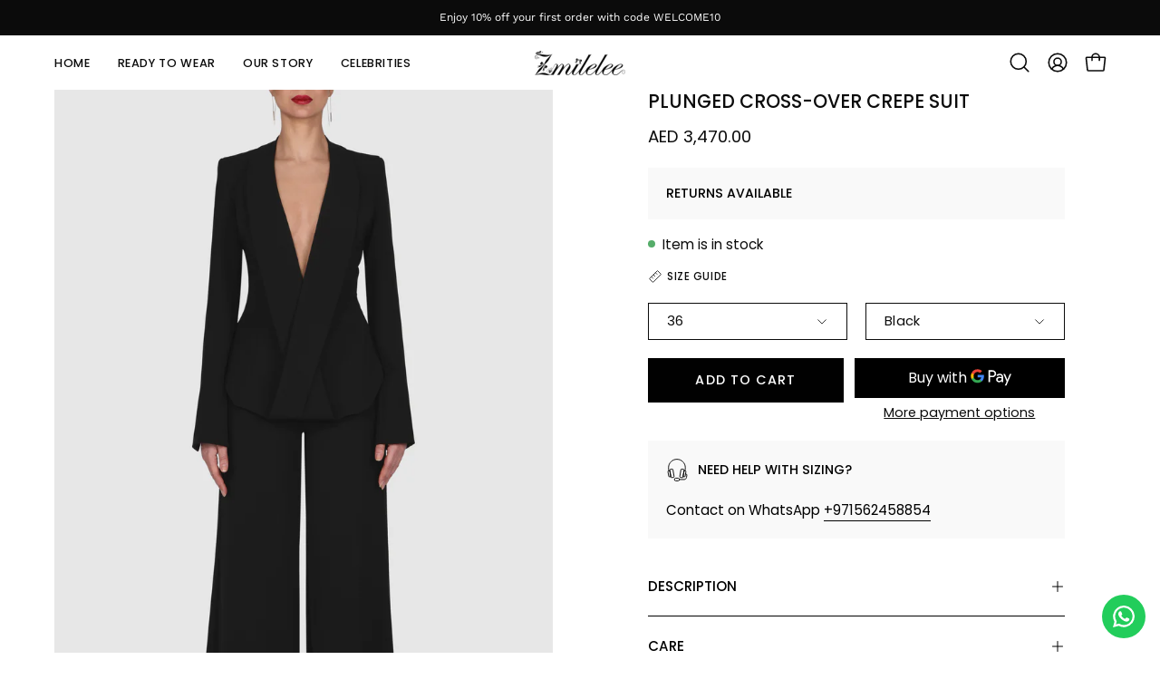

--- FILE ---
content_type: text/html; charset=utf-8
request_url: https://zmilelee.com/collections/suits/products/plunged-crepe-suit
body_size: 50632
content:
<!doctype html>
<html class="no-js no-touch page-loading" lang="en">
<head><meta charset="utf-8">
<meta http-equiv="X-UA-Compatible" content="IE=edge">
<meta name="viewport" content="width=device-width, height=device-height, initial-scale=1.0, minimum-scale=1.0">
<link rel="canonical" href="https://zmilelee.com/products/plunged-crepe-suit"><link rel="preconnect" href="https://fonts.shopifycdn.com" crossorigin><link rel="preload" as="font" href="//zmilelee.com/cdn/fonts/poppins/poppins_n4.0ba78fa5af9b0e1a374041b3ceaadf0a43b41362.woff2" type="font/woff2" crossorigin><link rel="preload" as="font" href="//zmilelee.com/cdn/fonts/poppins/poppins_n5.ad5b4b72b59a00358afc706450c864c3c8323842.woff2" type="font/woff2" crossorigin><link rel="preload" as="image" href="//zmilelee.com/cdn/shop/t/54/assets/loading.svg?v=91665432863842511931745575432"><style data-shopify>
  .no-js.page-loading .loading-overlay,
  html:not(.page-loading) .loading-overlay { opacity: 0; visibility: hidden; pointer-events: none; animation: fadeOut 1s ease; transition: visibility 0s linear 1s; }

  .loading-overlay { position: fixed; top: 0; left: 0; z-index: 99999; width: 100vw; height: 100vh; display: flex; align-items: center; justify-content: center; background: var(--overlay-bg, var(--COLOR-BLACK-WHITE)); }</style><style data-shopify>.loader__image__holder { position: absolute; top: 0; left: 0; width: 100%; height: 100%; font-size: 0; display: none; align-items: center; justify-content: center; animation: pulse-loading 2s infinite ease-in-out; }
    .loader__image__holder:has(.loader__image--fallback) { animation: none; }
    .loading-image .loader__image__holder { display: flex; }
    .loader__image { max-width: 150px; height: auto; object-fit: contain; }
    .loading-image .loader__image--fallback { width: 150px; height: 150px; max-width: 150px; mask: var(--loading-svg) center center/contain no-repeat; background: var(--overlay-bg-svg, var(--COLOR-WHITE-BLACK)); }</style><script>
    const loadingAppearance = "once";
    const loaded = sessionStorage.getItem('loaded');

    if (loadingAppearance === 'once') {
      if (loaded === null) {
        sessionStorage.setItem('loaded', true);
        document.documentElement.classList.add('loading-image');
      }
    } else {
      document.documentElement.classList.add('loading-image');
    }
  </script><link rel="shortcut icon" href="//zmilelee.com/cdn/shop/files/Favicon_32x32.png?v=1613204237" type="image/png">
<title>Plunged Cross-Over Crepe Suit
  
  
   &ndash; Zmilelee</title><meta name="description" content="Cut from crepe, this suit is plunged and crossed at its chest. Cross its straps over the chest and hook them together around the neck as seen on the model. It features wide leg pants with a concealed zipper at the back making it easy to slip on. Concealed hook along neck of jacket Price includes both jacket and pants D">

<meta property="og:site_name" content="Zmilelee">
<meta property="og:url" content="https://zmilelee.com/products/plunged-crepe-suit">
<meta property="og:title" content="Plunged Cross-Over Crepe Suit">
<meta property="og:type" content="product">
<meta property="og:description" content="Cut from crepe, this suit is plunged and crossed at its chest. Cross its straps over the chest and hook them together around the neck as seen on the model. It features wide leg pants with a concealed zipper at the back making it easy to slip on. Concealed hook along neck of jacket Price includes both jacket and pants D"><meta property="og:image" content="http://zmilelee.com/cdn/shop/products/S207_1.jpg?v=1738668141">
  <meta property="og:image:secure_url" content="https://zmilelee.com/cdn/shop/products/S207_1.jpg?v=1738668141">
  <meta property="og:image:width" content="3402">
  <meta property="og:image:height" content="5102"><meta property="og:price:amount" content="3,470.00">
  <meta property="og:price:currency" content="AED"><meta name="twitter:card" content="summary_large_image">
<meta name="twitter:title" content="Plunged Cross-Over Crepe Suit">
<meta name="twitter:description" content="Cut from crepe, this suit is plunged and crossed at its chest. Cross its straps over the chest and hook them together around the neck as seen on the model. It features wide leg pants with a concealed zipper at the back making it easy to slip on. Concealed hook along neck of jacket Price includes both jacket and pants D"><style data-shopify>@font-face {
  font-family: Poppins;
  font-weight: 500;
  font-style: normal;
  font-display: swap;
  src: url("//zmilelee.com/cdn/fonts/poppins/poppins_n5.ad5b4b72b59a00358afc706450c864c3c8323842.woff2") format("woff2"),
       url("//zmilelee.com/cdn/fonts/poppins/poppins_n5.33757fdf985af2d24b32fcd84c9a09224d4b2c39.woff") format("woff");
}

    @font-face {
  font-family: Poppins;
  font-weight: 400;
  font-style: normal;
  font-display: swap;
  src: url("//zmilelee.com/cdn/fonts/poppins/poppins_n4.0ba78fa5af9b0e1a374041b3ceaadf0a43b41362.woff2") format("woff2"),
       url("//zmilelee.com/cdn/fonts/poppins/poppins_n4.214741a72ff2596839fc9760ee7a770386cf16ca.woff") format("woff");
}

    @font-face {
  font-family: "Work Sans";
  font-weight: 400;
  font-style: normal;
  font-display: swap;
  src: url("//zmilelee.com/cdn/fonts/work_sans/worksans_n4.b7973b3d07d0ace13de1b1bea9c45759cdbe12cf.woff2") format("woff2"),
       url("//zmilelee.com/cdn/fonts/work_sans/worksans_n4.cf5ceb1e6d373a9505e637c1aff0a71d0959556d.woff") format("woff");
}

    @font-face {
  font-family: Chivo;
  font-weight: 400;
  font-style: normal;
  font-display: swap;
  src: url("//zmilelee.com/cdn/fonts/chivo/chivo_n4.059fadbbf52d9f02350103459eb216e4b24c4661.woff2") format("woff2"),
       url("//zmilelee.com/cdn/fonts/chivo/chivo_n4.f2f8fca8b7ff9f510fa7f09ffe5448b3504bccf5.woff") format("woff");
}


    
      @font-face {
  font-family: Poppins;
  font-weight: 600;
  font-style: normal;
  font-display: swap;
  src: url("//zmilelee.com/cdn/fonts/poppins/poppins_n6.aa29d4918bc243723d56b59572e18228ed0786f6.woff2") format("woff2"),
       url("//zmilelee.com/cdn/fonts/poppins/poppins_n6.5f815d845fe073750885d5b7e619ee00e8111208.woff") format("woff");
}

    

    
      @font-face {
  font-family: Poppins;
  font-weight: 100;
  font-style: normal;
  font-display: swap;
  src: url("//zmilelee.com/cdn/fonts/poppins/poppins_n1.91f1f2f2f3840810961af59e3a012dcc97d8ef59.woff2") format("woff2"),
       url("//zmilelee.com/cdn/fonts/poppins/poppins_n1.58d050ae3fe39914ce84b159a8c37ae874d01bfc.woff") format("woff");
}

    

    
      @font-face {
  font-family: Poppins;
  font-weight: 700;
  font-style: normal;
  font-display: swap;
  src: url("//zmilelee.com/cdn/fonts/poppins/poppins_n7.56758dcf284489feb014a026f3727f2f20a54626.woff2") format("woff2"),
       url("//zmilelee.com/cdn/fonts/poppins/poppins_n7.f34f55d9b3d3205d2cd6f64955ff4b36f0cfd8da.woff") format("woff");
}

    

    
      @font-face {
  font-family: Poppins;
  font-weight: 100;
  font-style: normal;
  font-display: swap;
  src: url("//zmilelee.com/cdn/fonts/poppins/poppins_n1.91f1f2f2f3840810961af59e3a012dcc97d8ef59.woff2") format("woff2"),
       url("//zmilelee.com/cdn/fonts/poppins/poppins_n1.58d050ae3fe39914ce84b159a8c37ae874d01bfc.woff") format("woff");
}

    

    
      @font-face {
  font-family: Poppins;
  font-weight: 500;
  font-style: normal;
  font-display: swap;
  src: url("//zmilelee.com/cdn/fonts/poppins/poppins_n5.ad5b4b72b59a00358afc706450c864c3c8323842.woff2") format("woff2"),
       url("//zmilelee.com/cdn/fonts/poppins/poppins_n5.33757fdf985af2d24b32fcd84c9a09224d4b2c39.woff") format("woff");
}

    

    
      @font-face {
  font-family: Poppins;
  font-weight: 400;
  font-style: italic;
  font-display: swap;
  src: url("//zmilelee.com/cdn/fonts/poppins/poppins_i4.846ad1e22474f856bd6b81ba4585a60799a9f5d2.woff2") format("woff2"),
       url("//zmilelee.com/cdn/fonts/poppins/poppins_i4.56b43284e8b52fc64c1fd271f289a39e8477e9ec.woff") format("woff");
}

    

    
      @font-face {
  font-family: Poppins;
  font-weight: 700;
  font-style: italic;
  font-display: swap;
  src: url("//zmilelee.com/cdn/fonts/poppins/poppins_i7.42fd71da11e9d101e1e6c7932199f925f9eea42d.woff2") format("woff2"),
       url("//zmilelee.com/cdn/fonts/poppins/poppins_i7.ec8499dbd7616004e21155106d13837fff4cf556.woff") format("woff");
}

    

    
      @font-face {
  font-family: "Work Sans";
  font-weight: 500;
  font-style: normal;
  font-display: swap;
  src: url("//zmilelee.com/cdn/fonts/work_sans/worksans_n5.42fc03d7028ac0f31a2ddf10d4a2904a7483a1c4.woff2") format("woff2"),
       url("//zmilelee.com/cdn/fonts/work_sans/worksans_n5.1f79bf93aa21696aa0428c88e39fb9f946295341.woff") format("woff");
}

    
:root {--COLOR-PRIMARY-OPPOSITE: #ffffff;
      --COLOR-PRIMARY-LIGHTEN-DARKEN-ALPHA-20: rgba(26, 26, 26, 0.2);
      --COLOR-PRIMARY-LIGHTEN-DARKEN-ALPHA-30: rgba(26, 26, 26, 0.3);

      --PRIMARY-BUTTONS-COLOR-BG: #000000;
      --PRIMARY-BUTTONS-COLOR-TEXT: #ffffff;
      --PRIMARY-BUTTONS-COLOR-TEXT-ALPHA-10: rgba(255, 255, 255, 0.1);
      --PRIMARY-BUTTONS-COLOR-BORDER: #000000;
      --PRIMARY-BUTTONS-COLOR-HOVER: rgba(255, 255, 255, 0.5);

      --PRIMARY-BUTTONS-COLOR-LIGHTEN-DARKEN: #1a1a1a;

      --PRIMARY-BUTTONS-COLOR-ALPHA-05: rgba(0, 0, 0, 0.05);
      --PRIMARY-BUTTONS-COLOR-ALPHA-10: rgba(0, 0, 0, 0.1);
      --PRIMARY-BUTTONS-COLOR-ALPHA-50: rgba(0, 0, 0, 0.5);--COLOR-SECONDARY-OPPOSITE: #000000;
      --COLOR-SECONDARY-OPPOSITE-ALPHA-20: rgba(0, 0, 0, 0.2);
      --COLOR-SECONDARY-LIGHTEN-DARKEN-ALPHA-20: rgba(230, 230, 230, 0.2);
      --COLOR-SECONDARY-LIGHTEN-DARKEN-ALPHA-30: rgba(230, 230, 230, 0.3);

      --SECONDARY-BUTTONS-COLOR-BG: #ffffff;
      --SECONDARY-BUTTONS-COLOR-TEXT: #000000;
      --SECONDARY-BUTTONS-COLOR-TEXT-ALPHA-10: rgba(0, 0, 0, 0.1);
      --SECONDARY-BUTTONS-COLOR-BORDER: #ffffff;

      --SECONDARY-BUTTONS-COLOR-ALPHA-05: rgba(255, 255, 255, 0.05);
      --SECONDARY-BUTTONS-COLOR-ALPHA-10: rgba(255, 255, 255, 0.1);
      --SECONDARY-BUTTONS-COLOR-ALPHA-50: rgba(255, 255, 255, 0.5);--OUTLINE-BUTTONS-PRIMARY-BG: transparent;
      --OUTLINE-BUTTONS-PRIMARY-TEXT: #000000;
      --OUTLINE-BUTTONS-PRIMARY-TEXT-ALPHA-10: rgba(0, 0, 0, 0.1);
      --OUTLINE-BUTTONS-PRIMARY-BORDER: #000000;
      --OUTLINE-BUTTONS-PRIMARY-BG-HOVER: rgba(26, 26, 26, 0.2);

      --OUTLINE-BUTTONS-SECONDARY-BG: transparent;
      --OUTLINE-BUTTONS-SECONDARY-TEXT: #ffffff;
      --OUTLINE-BUTTONS-SECONDARY-TEXT-ALPHA-10: rgba(255, 255, 255, 0.1);
      --OUTLINE-BUTTONS-SECONDARY-BORDER: #ffffff;
      --OUTLINE-BUTTONS-SECONDARY-BG-HOVER: rgba(230, 230, 230, 0.2);

      --OUTLINE-BUTTONS-WHITE-BG: transparent;
      --OUTLINE-BUTTONS-WHITE-TEXT: #ffffff;
      --OUTLINE-BUTTONS-WHITE-TEXT-ALPHA-10: rgba(255, 255, 255, 0.1);
      --OUTLINE-BUTTONS-WHITE-BORDER: #ffffff;

      --OUTLINE-BUTTONS-BLACK-BG: transparent;
      --OUTLINE-BUTTONS-BLACK-TEXT: #000000;
      --OUTLINE-BUTTONS-BLACK-TEXT-ALPHA-10: rgba(0, 0, 0, 0.1);
      --OUTLINE-BUTTONS-BLACK-BORDER: #000000;--OUTLINE-SOLID-BUTTONS-PRIMARY-BG: #000000;
      --OUTLINE-SOLID-BUTTONS-PRIMARY-TEXT: #ffffff;
      --OUTLINE-SOLID-BUTTONS-PRIMARY-TEXT-ALPHA-10: rgba(255, 255, 255, 0.1);
      --OUTLINE-SOLID-BUTTONS-PRIMARY-BORDER: #ffffff;
      --OUTLINE-SOLID-BUTTONS-PRIMARY-BG-HOVER: rgba(255, 255, 255, 0.2);

      --OUTLINE-SOLID-BUTTONS-SECONDARY-BG: #ffffff;
      --OUTLINE-SOLID-BUTTONS-SECONDARY-TEXT: #000000;
      --OUTLINE-SOLID-BUTTONS-SECONDARY-TEXT-ALPHA-10: rgba(0, 0, 0, 0.1);
      --OUTLINE-SOLID-BUTTONS-SECONDARY-BORDER: #000000;
      --OUTLINE-SOLID-BUTTONS-SECONDARY-BG-HOVER: rgba(0, 0, 0, 0.2);

      --OUTLINE-SOLID-BUTTONS-WHITE-BG: #ffffff;
      --OUTLINE-SOLID-BUTTONS-WHITE-TEXT: #000000;
      --OUTLINE-SOLID-BUTTONS-WHITE-TEXT-ALPHA-10: rgba(0, 0, 0, 0.1);
      --OUTLINE-SOLID-BUTTONS-WHITE-BORDER: #000000;

      --OUTLINE-SOLID-BUTTONS-BLACK-BG: #000000;
      --OUTLINE-SOLID-BUTTONS-BLACK-TEXT: #ffffff;
      --OUTLINE-SOLID-BUTTONS-BLACK-TEXT-ALPHA-10: rgba(255, 255, 255, 0.1);
      --OUTLINE-SOLID-BUTTONS-BLACK-BORDER: #ffffff;--COLOR-HEADING: #0b0b0b;
      --COLOR-TEXT: #0b0b0b;
      --COLOR-TEXT-DARKEN: #000000;
      --COLOR-TEXT-LIGHTEN: #3e3e3e;
      --COLOR-TEXT-ALPHA-5: rgba(11, 11, 11, 0.05);
      --COLOR-TEXT-ALPHA-8: rgba(11, 11, 11, 0.08);
      --COLOR-TEXT-ALPHA-10: rgba(11, 11, 11, 0.1);
      --COLOR-TEXT-ALPHA-15: rgba(11, 11, 11, 0.15);
      --COLOR-TEXT-ALPHA-20: rgba(11, 11, 11, 0.2);
      --COLOR-TEXT-ALPHA-25: rgba(11, 11, 11, 0.25);
      --COLOR-TEXT-ALPHA-50: rgba(11, 11, 11, 0.5);
      --COLOR-TEXT-ALPHA-60: rgba(11, 11, 11, 0.6);
      --COLOR-TEXT-ALPHA-85: rgba(11, 11, 11, 0.85);

      --COLOR-BG: #ffffff;
      --COLOR-BG-ALPHA-25: rgba(255, 255, 255, 0.25);
      --COLOR-BG-ALPHA-35: rgba(255, 255, 255, 0.35);
      --COLOR-BG-ALPHA-60: rgba(255, 255, 255, 0.6);
      --COLOR-BG-ALPHA-65: rgba(255, 255, 255, 0.65);
      --COLOR-BG-ALPHA-85: rgba(255, 255, 255, 0.85);
      --COLOR-BG-DARKEN: #e6e6e6;
      --COLOR-BG-LIGHTEN-DARKEN: #e6e6e6;
      --COLOR-BG-LIGHTEN-DARKEN-SHIMMER-BG: #fafafa;
      --COLOR-BG-LIGHTEN-DARKEN-SHIMMER-EFFECT: #f5f5f5;
      --COLOR-BG-LIGHTEN-DARKEN-SHIMMER-ENHANCEMENT: #000000;
      --COLOR-BG-LIGHTEN-DARKEN-FOREGROUND: #f7f7f7;
      --COLOR-BG-LIGHTEN-DARKEN-HIGHLIGHT: #f9f9f9;
      --COLOR-BG-LIGHTEN-DARKEN-SEARCH-LOADER: #cccccc;
      --COLOR-BG-LIGHTEN-DARKEN-SEARCH-LOADER-LINE: #e6e6e6;
      --COLOR-BG-LIGHTEN-DARKEN-2: #cdcdcd;
      --COLOR-BG-LIGHTEN-DARKEN-3: #c0c0c0;
      --COLOR-BG-LIGHTEN-DARKEN-4: #b3b3b3;
      --COLOR-BG-LIGHTEN-DARKEN-5: #a6a6a6;
      --COLOR-BG-LIGHTEN-DARKEN-6: #9a9a9a;
      --COLOR-BG-LIGHTEN-DARKEN-CONTRAST: #b3b3b3;
      --COLOR-BG-LIGHTEN-DARKEN-CONTRAST-2: #a6a6a6;
      --COLOR-BG-LIGHTEN-DARKEN-CONTRAST-3: #999999;
      --COLOR-BG-LIGHTEN-DARKEN-CONTRAST-4: #8c8c8c;
      --COLOR-BG-LIGHTEN-DARKEN-CONTRAST-5: #808080;
      --COLOR-BG-LIGHTEN-DARKEN-CONTRAST-6: #737373;

      --COLOR-BG-SECONDARY: #f9f9f9;
      --COLOR-BG-SECONDARY-LIGHTEN-DARKEN: #e0e0e0;
      --COLOR-BG-SECONDARY-LIGHTEN-DARKEN-CONTRAST: #797979;

      --COLOR-INPUT-BG: #ffffff;

      --COLOR-ACCENT: #0b0b0b;
      --COLOR-ACCENT-TEXT: #fff;
      --COLOR-ACCENT-MIX-ALPHA: rgba(6, 6, 6, 0.1);

      --COLOR-BORDER: #000000;
      --COLOR-BORDER-ALPHA-15: rgba(0, 0, 0, 0.15);
      --COLOR-BORDER-ALPHA-30: rgba(0, 0, 0, 0.3);
      --COLOR-BORDER-ALPHA-50: rgba(0, 0, 0, 0.5);
      --COLOR-BORDER-ALPHA-65: rgba(0, 0, 0, 0.65);
      --COLOR-BORDER-LIGHTEN-DARKEN: #4d4d4d;
      --COLOR-BORDER-HAIRLINE: #f7f7f7;

      --COLOR-SALE-BG: #d02e2e;
      --COLOR-SALE-TEXT: #ffffff;
      --COLOR-CUSTOM-BG: #ffffff;
      --COLOR-CUSTOM-TEXT: #000000;
      --COLOR-SOLD-BG: #0b0b0b;
      --COLOR-SOLD-TEXT: #d3d3d3;
      --COLOR-SAVING-BG: #d02e2e;
      --COLOR-SAVING-TEXT: #ffffff;

      --COLOR-WHITE-BLACK: #fff;
      --COLOR-BLACK-WHITE: #000;
      --COLOR-BLACK-WHITE-ALPHA-25: rgba(0, 0, 0, 0.25);
      --COLOR-BLACK-WHITE-ALPHA-34: rgba(0, 0, 0, 0.34);
      --COLOR-BG-OVERLAY: rgba(255, 255, 255, 0.5);--COLOR-DISABLED-GREY: rgba(11, 11, 11, 0.05);
      --COLOR-DISABLED-GREY-DARKEN: rgba(11, 11, 11, 0.45);
      --COLOR-ERROR: #D02E2E;
      --COLOR-ERROR-BG: #f3cbcb;
      --COLOR-SUCCESS: #56AD6A;
      --COLOR-SUCCESS-BG: #ECFEF0;
      --COLOR-WARN: #ECBD5E;
      --COLOR-TRANSPARENT: rgba(255, 255, 255, 0);

      --COLOR-WHITE: #ffffff;
      --COLOR-WHITE-DARKEN: #f2f2f2;
      --COLOR-WHITE-ALPHA-10: rgba(255, 255, 255, 0.1);
      --COLOR-WHITE-ALPHA-20: rgba(255, 255, 255, 0.2);
      --COLOR-WHITE-ALPHA-25: rgba(255, 255, 255, 0.25);
      --COLOR-WHITE-ALPHA-50: rgba(255, 255, 255, 0.5);
      --COLOR-WHITE-ALPHA-60: rgba(255, 255, 255, 0.6);
      --COLOR-BLACK: #000000;
      --COLOR-BLACK-LIGHTEN: #1a1a1a;
      --COLOR-BLACK-ALPHA-10: rgba(0, 0, 0, 0.1);
      --COLOR-BLACK-ALPHA-20: rgba(0, 0, 0, 0.2);
      --COLOR-BLACK-ALPHA-25: rgba(0, 0, 0, 0.25);
      --COLOR-BLACK-ALPHA-50: rgba(0, 0, 0, 0.5);
      --COLOR-BLACK-ALPHA-60: rgba(0, 0, 0, 0.6);--FONT-STACK-BODY: Poppins, sans-serif;
      --FONT-STYLE-BODY: normal;
      --FONT-STYLE-BODY-ITALIC: italic;
      --FONT-ADJUST-BODY: 1.05;

      --FONT-WEIGHT-BODY: 400;
      --FONT-WEIGHT-BODY-LIGHT: 100;
      --FONT-WEIGHT-BODY-MEDIUM: 700;
      --FONT-WEIGHT-BODY-BOLD: 500;

      --FONT-STACK-HEADING: Poppins, sans-serif;
      --FONT-STYLE-HEADING: normal;
      --FONT-STYLE-HEADING-ITALIC: italic;
      --FONT-ADJUST-HEADING: 0.8;

      --FONT-WEIGHT-HEADING: 500;
      --FONT-WEIGHT-HEADING-LIGHT: 100;
      --FONT-WEIGHT-HEADING-MEDIUM: 700;
      --FONT-WEIGHT-HEADING-BOLD: 600;

      --FONT-STACK-NAV: Poppins, sans-serif;
      --FONT-STYLE-NAV: normal;
      --FONT-STYLE-NAV-ITALIC: italic;
      --FONT-ADJUST-NAV: 0.9;
      --FONT-ADJUST-NAV-TOP-LEVEL: 0.8;

      --FONT-WEIGHT-NAV: 400;
      --FONT-WEIGHT-NAV-LIGHT: 100;
      --FONT-WEIGHT-NAV-MEDIUM: 700;
      --FONT-WEIGHT-NAV-BOLD: 500;

      --FONT-ADJUST-PRODUCT-GRID: 0.7;
      --FONT-ADJUST-PRODUCT-GRID-HEADING: 0.7;

      --FONT-ADJUST-BADGES: 0.95;

      --FONT-STACK-BUTTON: Poppins, sans-serif;
      --FONT-STYLE-BUTTON: normal;
      --FONT-STYLE-BUTTON-ITALIC: italic;
      --FONT-ADJUST-SMALL-BUTTON: 0.9;
      --FONT-ADJUST-MEDIUM-BUTTON: 0.9;
      --FONT-ADJUST-LARGE-BUTTON: 0.9;

      --FONT-WEIGHT-BUTTON: 500;
      --FONT-WEIGHT-BUTTON-MEDIUM: 700;
      --FONT-WEIGHT-BUTTON-BOLD: 500;

      --FONT-STACK-SUBHEADING: "Work Sans", sans-serif;
      --FONT-STYLE-SUBHEADING: normal;
      --FONT-ADJUST-SUBHEADING: 0.8;

      --FONT-WEIGHT-SUBHEADING: 400;
      --FONT-WEIGHT-SUBHEADING-BOLD: 500;

      --FONT-STACK-LABEL: Poppins, sans-serif;
      --FONT-STYLE-LABEL: normal;
      --FONT-ADJUST-LABEL: 0.65;

      --FONT-STACK-HIGHLIGHT: Chivo, sans-serif;
      --FONT-STYLE-HIGHLIGHT: normal;
      --FONT-WEIGHT-HIGHLIGHT: 400;

      --FONT-WEIGHT-LABEL: 500;

      --LETTER-SPACING-NAV: 0.05em;
      --LETTER-SPACING-HEADING: 0.0em;
      --LETTER-SPACING-SUBHEADING: 0.1em;
      --LETTER-SPACING-BUTTON: 0.075em;
      --LETTER-SPACING-LABEL: 0.05em;

      --BUTTON-TEXT-CAPS: uppercase;
      --HEADING-TEXT-CAPS: uppercase;
      --SUBHEADING-TEXT-CAPS: uppercase;
      --LABEL-TEXT-CAPS: uppercase;--FONT-SIZE-INPUT: 1.05rem;--RADIUS: 0px;
      --RADIUS-SMALL: 0px;
      --RADIUS-TINY: 0px;
      --RADIUS-CHECKBOX: 0px;
      --RADIUS-TEXTAREA: 0px;--RADIUS-BADGE: 4px;--PRODUCT-MEDIA-PADDING-TOP: 150.0%;--BORDER-WIDTH: 1px;--STROKE-WIDTH: 12px;--SITE-WIDTH: 1440px;
      --SITE-WIDTH-NARROW: 840px;

      
      --SMALL-BUTTON-WIDTH: 50px;
      --MEDIUM-BUTTON-WIDTH: 150px;
      --LARGE-BUTTON-WIDTH: 200px;
      --SMALL-BUTTON-HEIGHT: 20px;
      --MEDIUM-BUTTON-HEIGHT: 20px;
      --LARGE-BUTTON-HEIGHT: 20px;--COLOR-UPSELLS-BG: #f9f9f9;
      --COLOR-UPSELLS-TEXT: #0B0B0B;
      --COLOR-UPSELLS-TEXT-LIGHTEN: #3e3e3e;
      --COLOR-UPSELLS-DISABLED-GREY-DARKEN: rgba(11, 11, 11, 0.45);
      --UPSELLS-HEIGHT: 100px;
      --UPSELLS-IMAGE-WIDTH: 30%;--ICON-ARROW-RIGHT: url( "//zmilelee.com/cdn/shop/t/54/assets/icon-chevron-right.svg?v=115618353204357621731745575429" );--loading-svg: url( "//zmilelee.com/cdn/shop/t/54/assets/loading.svg?v=91665432863842511931745575432" );
      --icon-check: url( "//zmilelee.com/cdn/shop/t/54/assets/icon-check.svg?v=175316081881880408121745575428" );
      --icon-check-swatch: url( "//zmilelee.com/cdn/shop/t/54/assets/icon-check-swatch.svg?v=131897745589030387781745575427" );
      --icon-zoom-in: url( "//zmilelee.com/cdn/shop/t/54/assets/icon-zoom-in.svg?v=157433013461716915331745575430" );
      --icon-zoom-out: url( "//zmilelee.com/cdn/shop/t/54/assets/icon-zoom-out.svg?v=164909107869959372931745575430" );--collection-sticky-bar-height: 0px;
      --collection-image-padding-top: 60%;

      --drawer-width: 400px;
      --drawer-transition: transform 0.4s cubic-bezier(0.46, 0.01, 0.32, 1);--gutter: 60px;
      --gutter-mobile: 20px;
      --grid-gutter: 20px;
      --grid-gutter-mobile: 35px;--inner: 20px;
      --inner-tablet: 18px;
      --inner-mobile: 16px;--grid: repeat(4, minmax(0, 1fr));
      --grid-tablet: repeat(3, minmax(0, 1fr));
      --grid-mobile: repeat(2, minmax(0, 1fr));
      --megamenu-grid: repeat(4, minmax(0, 1fr));
      --grid-row: 1 / span 4;--scrollbar-width: 0px;--overlay: #000;
      --overlay-opacity: 1;--swatch-width: 38px;
      --swatch-height: 26px;
      --swatch-size: 32px;
      --swatch-size-mobile: 30px;

      
      --move-offset: 20px;

      
      --autoplay-speed: 2200ms;
    }

    
.product-upsell__image:after,
    .popup-quick-view__nav-media:after,
    .product-gallery__media--image:after,
    .product-gallery__media--onboarding:after,
    .product-single__thumbnail-link:after {
      content: '';
      position: absolute;
      z-index: 1;
      inset: 0;
      background: rgba(0, 0, 0, .03);
      pointer-events: none;
    }</style><link href="//zmilelee.com/cdn/shop/t/54/assets/theme.css?v=164221078266268399831745580096" rel="stylesheet" type="text/css" media="all" /><script
  type="text/javascript"
>
    if (window.MSInputMethodContext && document.documentMode) {
      var scripts = document.getElementsByTagName('script')[0];
      var polyfill = document.createElement("script");
      polyfill.defer = true;
      polyfill.src = "//zmilelee.com/cdn/shop/t/54/assets/ie11.js?v=164037955086922138091745575431";

      scripts.parentNode.insertBefore(polyfill, scripts);

      document.documentElement.classList.add('ie11');
    } else {
      document.documentElement.className = document.documentElement.className.replace('no-js', 'js');
    }

    let root = '/';
    if (root[root.length - 1] !== '/') {
      root = `${root}/`;
    }

    window.theme = {
      routes: {
        root: root,
        cart_url: "\/cart",
        cart_add_url: "\/cart\/add",
        cart_change_url: "\/cart\/change",
        shop_url: "https:\/\/zmilelee.com",
        searchUrl: '/search',
        predictiveSearchUrl: '/search/suggest',
        product_recommendations_url: "\/recommendations\/products"
      },
      assets: {
        photoswipe: '//zmilelee.com/cdn/shop/t/54/assets/photoswipe.js?v=162613001030112971491745575434',
        smoothscroll: '//zmilelee.com/cdn/shop/t/54/assets/smoothscroll.js?v=37906625415260927261745575457',
        no_image: "//zmilelee.com/cdn/shopifycloud/storefront/assets/no-image-2048-a2addb12_1024x.gif",
        swatches: '//zmilelee.com/cdn/shop/t/54/assets/swatches.json?v=108341084980828767351745575458',
        base: "//zmilelee.com/cdn/shop/t/54/assets/"
      },
      strings: {
        add_to_cart: "Add to Cart",
        cart_acceptance_error: "You must accept our terms and conditions.",
        cart_empty: "Your cart is currently empty.",
        cart_price: "Price",
        cart_quantity: "Quantity",
        cart_items_one: "{{ count }} item",
        cart_items_many: "{{ count }} items",
        cart_title: "Cart",
        cart_total: "Total",
        continue_shopping: "Continue Shopping",
        free: "Free",
        limit_error: "Sorry, looks like we don\u0026#39;t have enough of this product.",
        preorder: "Pre-Order",
        remove: "Remove",
        sale_badge_text: "Sale",
        saving_badge: "Save {{ discount }}",
        saving_up_to_badge: "Save up to {{ discount }}",
        sold_out: "Sold Out",
        subscription: "Subscription",
        unavailable: "Unavailable",
        unit_price_label: "Unit price",
        unit_price_separator: "per",
        zero_qty_error: "Quantity must be greater than 0.",
        delete_confirm: "Are you sure you wish to delete this address?",
        newsletter_product_availability: "Notify Me When It’s Available"
      },
      icons: {
        plus: '<svg aria-hidden="true" focusable="false" role="presentation" class="icon icon-toggle-plus" viewBox="0 0 192 192"><path d="M30 96h132M96 30v132" stroke="currentColor" stroke-linecap="round" stroke-linejoin="round"/></svg>',
        minus: '<svg aria-hidden="true" focusable="false" role="presentation" class="icon icon-toggle-minus" viewBox="0 0 192 192"><path d="M30 96h132" stroke="currentColor" stroke-linecap="round" stroke-linejoin="round"/></svg>',
        close: '<svg aria-hidden="true" focusable="false" role="presentation" class="icon icon-close" viewBox="0 0 192 192"><path d="M150 42 42 150M150 150 42 42" stroke="currentColor" stroke-linecap="round" stroke-linejoin="round"/></svg>'
      },
      settings: {
        animationsEnabled: true,
        cartType: "drawer",
        enableAcceptTerms: false,
        enableInfinityScroll: false,
        enablePaymentButton: false,
        gridImageSize: "cover",
        gridImageAspectRatio: 1.5,
        mobileMenuBehaviour: "link",
        productGridHover: "image",
        savingBadgeType: "percentage",
        showSaleBadge: true,
        showSoldBadge: true,
        showSavingBadge: true,
        quickBuy: "none",
        suggestArticles: false,
        suggestCollections: false,
        suggestProducts: true,
        suggestPages: false,
        suggestionsResultsLimit: 5,
        currency_code_enable: false,
        hideInventoryCount: true,
        colorSwatchesType: "disabled",
        atcButtonShowPrice: false,
        buynowButtonColor: "btn--black",
        buynowButtonStyle: "btn--outline",
        buynowButtonSize: "btn--large",
      },
      sizes: {
        mobile: 480,
        small: 768,
        large: 1024,
        widescreen: 1440
      },
      moneyFormat: "\u003cspan class=money\u003eAED {{amount}} \u003c\/span\u003e",
      moneyWithCurrencyFormat: "\u003cspan class=money\u003eAED {{amount}} AED\u003c\/span\u003e",
      subtotal: 0,
      current_iso_code: "AED",
      info: {
        name: 'Palo Alto'
      },
      version: '6.1.0'
    };
    window.PaloAlto = window.PaloAlto || {};
    window.slate = window.slate || {};
    window.isHeaderTransparent = false;
    window.stickyHeaderHeight = 60;
    window.lastWindowWidth = window.innerWidth || document.documentElement.clientWidth;
</script><script src="https://ajax.googleapis.com/ajax/libs/jquery/3.7.1/jquery.min.js"></script>
<script src="//zmilelee.com/cdn/shop/t/54/assets/vendor.js?v=164905933048751944601745575465" defer="defer"></script>
<script src="//zmilelee.com/cdn/shop/t/54/assets/theme.js?v=94194314452998988301745575464" defer="defer"></script><script>window.performance && window.performance.mark && window.performance.mark('shopify.content_for_header.start');</script><meta name="google-site-verification" content="cp-vWwoKyt8Hq4CJCBDPHdVWWalWloGmphs7phxyfTg">
<meta id="shopify-digital-wallet" name="shopify-digital-wallet" content="/34003976332/digital_wallets/dialog">
<link rel="alternate" hreflang="x-default" href="https://zmilelee.com/products/plunged-crepe-suit">
<link rel="alternate" hreflang="en" href="https://zmilelee.com/products/plunged-crepe-suit">
<link rel="alternate" hreflang="ar" href="https://zmilelee.com/ar/products/plunged-crepe-suit">
<link rel="alternate" type="application/json+oembed" href="https://zmilelee.com/products/plunged-crepe-suit.oembed">
<script async="async" src="/checkouts/internal/preloads.js?locale=en-US"></script>
<script id="shopify-features" type="application/json">{"accessToken":"46cb9b111e0fc5290a36f756c26224bd","betas":["rich-media-storefront-analytics"],"domain":"zmilelee.com","predictiveSearch":true,"shopId":34003976332,"locale":"en"}</script>
<script>var Shopify = Shopify || {};
Shopify.shop = "zmileleeofficial.myshopify.com";
Shopify.locale = "en";
Shopify.currency = {"active":"AED","rate":"1.0"};
Shopify.country = "US";
Shopify.theme = {"name":"Tabby Product Page","id":144137126028,"schema_name":"Palo Alto","schema_version":"6.1.0","theme_store_id":777,"role":"main"};
Shopify.theme.handle = "null";
Shopify.theme.style = {"id":null,"handle":null};
Shopify.cdnHost = "zmilelee.com/cdn";
Shopify.routes = Shopify.routes || {};
Shopify.routes.root = "/";</script>
<script type="module">!function(o){(o.Shopify=o.Shopify||{}).modules=!0}(window);</script>
<script>!function(o){function n(){var o=[];function n(){o.push(Array.prototype.slice.apply(arguments))}return n.q=o,n}var t=o.Shopify=o.Shopify||{};t.loadFeatures=n(),t.autoloadFeatures=n()}(window);</script>
<script id="shop-js-analytics" type="application/json">{"pageType":"product"}</script>
<script defer="defer" async type="module" src="//zmilelee.com/cdn/shopifycloud/shop-js/modules/v2/client.init-shop-cart-sync_C5BV16lS.en.esm.js"></script>
<script defer="defer" async type="module" src="//zmilelee.com/cdn/shopifycloud/shop-js/modules/v2/chunk.common_CygWptCX.esm.js"></script>
<script type="module">
  await import("//zmilelee.com/cdn/shopifycloud/shop-js/modules/v2/client.init-shop-cart-sync_C5BV16lS.en.esm.js");
await import("//zmilelee.com/cdn/shopifycloud/shop-js/modules/v2/chunk.common_CygWptCX.esm.js");

  window.Shopify.SignInWithShop?.initShopCartSync?.({"fedCMEnabled":true,"windoidEnabled":true});

</script>
<script>(function() {
  var isLoaded = false;
  function asyncLoad() {
    if (isLoaded) return;
    isLoaded = true;
    var urls = ["https:\/\/cdn.shopify.com\/s\/files\/1\/0184\/4255\/1360\/files\/quicklink.min.js?391\u0026shop=zmileleeofficial.myshopify.com","\/\/shopify.privy.com\/widget.js?shop=zmileleeofficial.myshopify.com","https:\/\/cdn.nfcube.com\/instafeed-fa767ac3f0b9dbaf456c0ef872715642.js?shop=zmileleeofficial.myshopify.com","https:\/\/tools.luckyorange.com\/core\/lo.js?site-id=2927188e\u0026shop=zmileleeofficial.myshopify.com","https:\/\/static.klaviyo.com\/onsite\/js\/klaviyo.js?company_id=URejVR\u0026shop=zmileleeofficial.myshopify.com","https:\/\/configs.carthike.com\/carthike.js?shop=zmileleeofficial.myshopify.com","https:\/\/size-guides.esc-apps-cdn.com\/1739196446-app.zmileleeofficial.myshopify.com.js?shop=zmileleeofficial.myshopify.com"];
    for (var i = 0; i < urls.length; i++) {
      var s = document.createElement('script');
      s.type = 'text/javascript';
      s.async = true;
      s.src = urls[i];
      var x = document.getElementsByTagName('script')[0];
      x.parentNode.insertBefore(s, x);
    }
  };
  if(window.attachEvent) {
    window.attachEvent('onload', asyncLoad);
  } else {
    window.addEventListener('load', asyncLoad, false);
  }
})();</script>
<script id="__st">var __st={"a":34003976332,"offset":7200,"reqid":"cf731201-fdb1-4b04-b10b-8b1f8170cd0f-1768772697","pageurl":"zmilelee.com\/collections\/suits\/products\/plunged-crepe-suit","u":"6af9ce177c31","p":"product","rtyp":"product","rid":5089571307660};</script>
<script>window.ShopifyPaypalV4VisibilityTracking = true;</script>
<script id="captcha-bootstrap">!function(){'use strict';const t='contact',e='account',n='new_comment',o=[[t,t],['blogs',n],['comments',n],[t,'customer']],c=[[e,'customer_login'],[e,'guest_login'],[e,'recover_customer_password'],[e,'create_customer']],r=t=>t.map((([t,e])=>`form[action*='/${t}']:not([data-nocaptcha='true']) input[name='form_type'][value='${e}']`)).join(','),a=t=>()=>t?[...document.querySelectorAll(t)].map((t=>t.form)):[];function s(){const t=[...o],e=r(t);return a(e)}const i='password',u='form_key',d=['recaptcha-v3-token','g-recaptcha-response','h-captcha-response',i],f=()=>{try{return window.sessionStorage}catch{return}},m='__shopify_v',_=t=>t.elements[u];function p(t,e,n=!1){try{const o=window.sessionStorage,c=JSON.parse(o.getItem(e)),{data:r}=function(t){const{data:e,action:n}=t;return t[m]||n?{data:e,action:n}:{data:t,action:n}}(c);for(const[e,n]of Object.entries(r))t.elements[e]&&(t.elements[e].value=n);n&&o.removeItem(e)}catch(o){console.error('form repopulation failed',{error:o})}}const l='form_type',E='cptcha';function T(t){t.dataset[E]=!0}const w=window,h=w.document,L='Shopify',v='ce_forms',y='captcha';let A=!1;((t,e)=>{const n=(g='f06e6c50-85a8-45c8-87d0-21a2b65856fe',I='https://cdn.shopify.com/shopifycloud/storefront-forms-hcaptcha/ce_storefront_forms_captcha_hcaptcha.v1.5.2.iife.js',D={infoText:'Protected by hCaptcha',privacyText:'Privacy',termsText:'Terms'},(t,e,n)=>{const o=w[L][v],c=o.bindForm;if(c)return c(t,g,e,D).then(n);var r;o.q.push([[t,g,e,D],n]),r=I,A||(h.body.append(Object.assign(h.createElement('script'),{id:'captcha-provider',async:!0,src:r})),A=!0)});var g,I,D;w[L]=w[L]||{},w[L][v]=w[L][v]||{},w[L][v].q=[],w[L][y]=w[L][y]||{},w[L][y].protect=function(t,e){n(t,void 0,e),T(t)},Object.freeze(w[L][y]),function(t,e,n,w,h,L){const[v,y,A,g]=function(t,e,n){const i=e?o:[],u=t?c:[],d=[...i,...u],f=r(d),m=r(i),_=r(d.filter((([t,e])=>n.includes(e))));return[a(f),a(m),a(_),s()]}(w,h,L),I=t=>{const e=t.target;return e instanceof HTMLFormElement?e:e&&e.form},D=t=>v().includes(t);t.addEventListener('submit',(t=>{const e=I(t);if(!e)return;const n=D(e)&&!e.dataset.hcaptchaBound&&!e.dataset.recaptchaBound,o=_(e),c=g().includes(e)&&(!o||!o.value);(n||c)&&t.preventDefault(),c&&!n&&(function(t){try{if(!f())return;!function(t){const e=f();if(!e)return;const n=_(t);if(!n)return;const o=n.value;o&&e.removeItem(o)}(t);const e=Array.from(Array(32),(()=>Math.random().toString(36)[2])).join('');!function(t,e){_(t)||t.append(Object.assign(document.createElement('input'),{type:'hidden',name:u})),t.elements[u].value=e}(t,e),function(t,e){const n=f();if(!n)return;const o=[...t.querySelectorAll(`input[type='${i}']`)].map((({name:t})=>t)),c=[...d,...o],r={};for(const[a,s]of new FormData(t).entries())c.includes(a)||(r[a]=s);n.setItem(e,JSON.stringify({[m]:1,action:t.action,data:r}))}(t,e)}catch(e){console.error('failed to persist form',e)}}(e),e.submit())}));const S=(t,e)=>{t&&!t.dataset[E]&&(n(t,e.some((e=>e===t))),T(t))};for(const o of['focusin','change'])t.addEventListener(o,(t=>{const e=I(t);D(e)&&S(e,y())}));const B=e.get('form_key'),M=e.get(l),P=B&&M;t.addEventListener('DOMContentLoaded',(()=>{const t=y();if(P)for(const e of t)e.elements[l].value===M&&p(e,B);[...new Set([...A(),...v().filter((t=>'true'===t.dataset.shopifyCaptcha))])].forEach((e=>S(e,t)))}))}(h,new URLSearchParams(w.location.search),n,t,e,['guest_login'])})(!0,!1)}();</script>
<script integrity="sha256-4kQ18oKyAcykRKYeNunJcIwy7WH5gtpwJnB7kiuLZ1E=" data-source-attribution="shopify.loadfeatures" defer="defer" src="//zmilelee.com/cdn/shopifycloud/storefront/assets/storefront/load_feature-a0a9edcb.js" crossorigin="anonymous"></script>
<script data-source-attribution="shopify.dynamic_checkout.dynamic.init">var Shopify=Shopify||{};Shopify.PaymentButton=Shopify.PaymentButton||{isStorefrontPortableWallets:!0,init:function(){window.Shopify.PaymentButton.init=function(){};var t=document.createElement("script");t.src="https://zmilelee.com/cdn/shopifycloud/portable-wallets/latest/portable-wallets.en.js",t.type="module",document.head.appendChild(t)}};
</script>
<script data-source-attribution="shopify.dynamic_checkout.buyer_consent">
  function portableWalletsHideBuyerConsent(e){var t=document.getElementById("shopify-buyer-consent"),n=document.getElementById("shopify-subscription-policy-button");t&&n&&(t.classList.add("hidden"),t.setAttribute("aria-hidden","true"),n.removeEventListener("click",e))}function portableWalletsShowBuyerConsent(e){var t=document.getElementById("shopify-buyer-consent"),n=document.getElementById("shopify-subscription-policy-button");t&&n&&(t.classList.remove("hidden"),t.removeAttribute("aria-hidden"),n.addEventListener("click",e))}window.Shopify?.PaymentButton&&(window.Shopify.PaymentButton.hideBuyerConsent=portableWalletsHideBuyerConsent,window.Shopify.PaymentButton.showBuyerConsent=portableWalletsShowBuyerConsent);
</script>
<script>
  function portableWalletsCleanup(e){e&&e.src&&console.error("Failed to load portable wallets script "+e.src);var t=document.querySelectorAll("shopify-accelerated-checkout .shopify-payment-button__skeleton, shopify-accelerated-checkout-cart .wallet-cart-button__skeleton"),e=document.getElementById("shopify-buyer-consent");for(let e=0;e<t.length;e++)t[e].remove();e&&e.remove()}function portableWalletsNotLoadedAsModule(e){e instanceof ErrorEvent&&"string"==typeof e.message&&e.message.includes("import.meta")&&"string"==typeof e.filename&&e.filename.includes("portable-wallets")&&(window.removeEventListener("error",portableWalletsNotLoadedAsModule),window.Shopify.PaymentButton.failedToLoad=e,"loading"===document.readyState?document.addEventListener("DOMContentLoaded",window.Shopify.PaymentButton.init):window.Shopify.PaymentButton.init())}window.addEventListener("error",portableWalletsNotLoadedAsModule);
</script>

<script type="module" src="https://zmilelee.com/cdn/shopifycloud/portable-wallets/latest/portable-wallets.en.js" onError="portableWalletsCleanup(this)" crossorigin="anonymous"></script>
<script nomodule>
  document.addEventListener("DOMContentLoaded", portableWalletsCleanup);
</script>

<link id="shopify-accelerated-checkout-styles" rel="stylesheet" media="screen" href="https://zmilelee.com/cdn/shopifycloud/portable-wallets/latest/accelerated-checkout-backwards-compat.css" crossorigin="anonymous">
<style id="shopify-accelerated-checkout-cart">
        #shopify-buyer-consent {
  margin-top: 1em;
  display: inline-block;
  width: 100%;
}

#shopify-buyer-consent.hidden {
  display: none;
}

#shopify-subscription-policy-button {
  background: none;
  border: none;
  padding: 0;
  text-decoration: underline;
  font-size: inherit;
  cursor: pointer;
}

#shopify-subscription-policy-button::before {
  box-shadow: none;
}

      </style>

<script>window.performance && window.performance.mark && window.performance.mark('shopify.content_for_header.end');</script>


  <script type="text/javascript">
    (function(c,l,a,r,i,t,y){
        c[a]=c[a]||function(){(c[a].q=c[a].q||[]).push(arguments)};
        t=l.createElement(r);t.async=1;t.src="https://www.clarity.ms/tag/"+i;
        y=l.getElementsByTagName(r)[0];y.parentNode.insertBefore(t,y);
    })(window, document, "clarity", "script", "qfwy4wcx8w");
</script>
<!-- BEGIN app block: shopify://apps/beast-currency-converter/blocks/doubly/267afa86-a419-4d5b-a61b-556038e7294d -->


	<script>
		var DoublyGlobalCurrency, catchXHR = true, bccAppVersion = 1;
       	var DoublyGlobal = {
			theme : 'no_theme',
			spanClass : 'money',
			cookieName : '_g1747763084',
			ratesUrl :  'https://init.grizzlyapps.com/9e32c84f0db4f7b1eb40c32bdb0bdea9',
			geoUrl : 'https://currency.grizzlyapps.com/83d400c612f9a099fab8f76dcab73a48',
			shopCurrency : 'AED',
            allowedCurrencies : '["USD","EUR","GBP","CAD","AUD","AED","QAR","SAR","BHD","KWD","INR","PKR","LBP"]',
			countriesJSON : '{"0c9fbda2f60ec2898217462c14a8ca28":"AFN","77825ffc7ed510e4219e27367f50f427":"ALL","25a2b91d530da6d79800c24bec689d61":"USD","6916af863143143036e271f9117caadc":"DZD","36d215ec8ce6c5a767e678b13f50862b":"USD","fb911160ef95c46fb368ef2eff5570c0":"EUR","b3476dae9aa570b88a30abf70a978252":"AOA","0dcfbae12c14fe30dc542b8206e459bd":"XCD","78da38f7ae93bc36b6bd59ca89a8429e":"AZN","00bad30068c0f10b3b77506da947caa2":"ARS","ae7f19edb7b436fcaf57a36430c3d3b0":"AUD","33d5bb379aebcde4d167f033df2d382e":"EUR","9edd33fbd532c66cacf94af4db21dab7":"BSD","925c1d014fbf174114bb903bf2c7bac5":"BHD","7728cea5bac9cde9907b1085712ed9f2":"BDT","749b2ebf8d945c6cf6c5f048c72aaa2a":"AMD","51a5c332372cd72420a791368eece6f8":"BBD","a19904ce7ba5c44cb4d91748288eefe1":"EUR","35e59d62315172a2d1d54dc0dab770e2":"BMD","90719543ee7853da54814bea0989487b":"BTN","a64e8989e48fe1e7d05d23f4e8e9780c":"BOB","12a516dd73e5e53bd31569e4fcc041e6":"BAM","aedbb109003adaf6af69128c4e83cbe2":"BWP","10cfd19a20aae97470c9fbec788b71d6":"NOK","6b1966f4af75004e954a0de3c7fe7c1b":"BRL","a8958ab7798f4aef591661273c373f08":"BZD","950722fea3174745d7dfa0458b3cf71b":"USD","af5b357afe354e75e320a29e2b045978":"SBD","b53c1f894f02b24dcda710f846b6f0b3":"USD","1eb8a653b84f6acca0219cc54beac35f":"BND","181b4e020d6109051fc88ee13fb045ca":"BGN","3024a0f4e34ca7dc9ee76ebd3c519a83":"MMK","b69c9b470097833122f215cf0fa67382":"BIF","df9ace98f7da2dab53a04a99cf75a3de":"BYN","8d516a5655bcd1dd017b946ca6eed9d6":"KHR","1ea38124b279c2416df6b493978da030":"XAF","132df582bdd725b956df4dfe33711f28":"CAD","7322579988573acf8fd138830bc5e884":"CVE","51bc3879ab2a3f057693cb9ec6e45c94":"KYD","3a3cea975adfe6240593cd1e5388120d":"XAF","7bbd9b6a782e6e1e6a117129051aac32":"LKR","60b136c7758c1178ce48c292d65851e5":"XAF","c3c3ac331bcee531802bc9c1712f5c54":"CLP","92035c0407d62963eda165cda28d6114":"CNY","2bd18f873de9138c69de623ee7f04af9":"TWD","6810126b0ee4236a21f0ac1c4fdb6764":"AUD","bcf6ce5201899723a0a06792c6caeed3":"AUD","5a43428b67ab8a57bfbe1088c4b7f42f":"COP","f2b2534365ee9f71fbed5e2afcdca50a":"KMF","f773a4708bf9adfefd6298f12b062124":"EUR","f8ec5d9332715db4eb25a5347286e599":"XAF","92150c6fdab610675a24978b4cfbf368":"CDF","96b30a27a1720ddf1b08cc915d36acab":"NZD","7a7f88e4952e63bfcd9635168264fe45":"CRC","67a7fa7c3712d0f7a9dc50853047e144":"HRK","93d5e4bf2d22ead33ca93c5214b54463":"CUP","fa68eef805d5b746aadfc57d13dda9a9":"EUR","a8c576d30a24ac83a47745f71143946b":"CZK","2b08e971cdcf7ef71b19dc31bc06b34b":"XOF","05604cf68845e754896337a8f344e8fc":"DKK","6a7b45431588328067bcdea71dff5b2a":"XCD","1454a2d0108781f78149c88fc8f36d7b":"DOP","636307c6fe4c4b5f7f8c5d30fd69bd65":"USD","cbe09632afa1023daf096d3c95eb652e":"SVC","d30229b54be75d9af0c2e367659a444d":"XAF","3a17356976367ffbf3dd2cee9d9ebad1":"ETB","b263a08ae41abd42665413977d57598f":"ERN","1d1ad6b40e3d3a78667c18e8f9bcbd31":"EUR","037e3819826f61b753b5f5522720668b":"DKK","e27ad3455ba99e93fcca2d6002a07a96":"FKP","48bbd3a2d035cbaf0147d48d70177188":"GBP","a028125f469669a7318f1177d01951c7":"FJD","e23547145863c2b35236b8e0aed3a1ca":"EUR","20fffcb7953b3a667d99abc2ab8fa599":"EUR","df165264a8ef4d00ff49622f4bdbba44":"EUR","88754724b0746ba01695521f0b7bd554":"EUR","c0deda8719b6bb588d2affcdda0b55c9":"XPF","4b99e0aa7795a20b86ea71bb517e3c1f":"EUR","f622b9c2c0cbbc0ca896148c9c92d897":"DJF","8497791e5f8c69a8f6b5ac7b40407442":"XAF","5479ec9596d2508d9f10a91e35e624a5":"GEL","599a0c6d00669d5a18a073e813ad25c1":"GMD","2a3d1dea32681c822faadda2c7bedc93":"ILS","244b30c0daca97ac92f8dc4d7196a979":"EUR","7e23e62798f68cfe69f385cfc5d24bc2":"GHS","b6564c7e17cce6b08e8c28e9967777cf":"GIP","34bcc718cc321ae168c1f9fc4675d6db":"AUD","eadfe4ad5bf03256d8945fd987b9af1d":"EUR","ac960308358e08e9e02979c2f73640a1":"DKK","4e4fa68feb9fe6e476e4fc4c2b0c29cd":"XCD","9d94ac33984c098a1990dfab46d247ff":"EUR","092b02a88419e23d1756a310d95fdfd0":"USD","b204130dc52fe1ffb1fbcbd9ed9648db":"GTQ","372cb8311b845822dc0f94eef709b010":"GNF","57e542cde098aeba6a4cde0f240030ed":"GYD","6896dc1edf7162438bd6d2e24e81adc8":"HTG","efed88903dcd2f2f97398926dc5ea002":"AUD","f3c832d9f2faa0f2f2d6d8c73af455ca":"EUR","0de5a270cc68ef2a3a302d34e367752c":"HNL","ed0cea31460c29d419378320b9ba2add":"HKD","3566563af041eb64212d8e65c749fb85":"HUF","079927f1a99088814d8bc6a55445016f":"ISK","6401e1998d7987f15b52a3581165ff73":"INR","3c4dd418d1e359368054a5f1f9c9b049":"IDR","b65512eda9d25418e41fccdf473d5579":"IRR","807dba887c5c6e25089c209e0135b7be":"IQD","5b3d9c4d15449457901391acd80adbb1":"EUR","41e21e8c34d6aa3da5b718cf4231390d":"ILS","0dab797ef2bac38eacc418c9f8e15378":"EUR","8966da5d224a004f4cb84804a5f6c688":"XOF","5afe1f34ddec8ef4efc0d0a870cddd61":"JMD","bd9b17731f33daee1dcc16697cdd0cf2":"JPY","d5e688005a94a3e4757619a99f369013":"KZT","80205369a97c21e5b252abfa282346ed":"JOD","3edf06f0c8964eac1c6726937f7f352b":"KES","299afb61e687060e5e66bee8b29799f5":"KPW","04b22e7a99e35a4e6f6514b57cc97ae9":"KRW","0adfee7e28312e24433bcefe25145bce":"KWD","73b4c50df66f6a1a5798982a4039b0b0":"KGS","34b09239ed51e9a61f19a88ab3f7fcea":"LAK","cae77d8621fa4d86b0b92481880a5317":"USD","bba28a0a3390f1867d6dbdb765c6a4dc":"LSL","77e8fb6bf8a842fbd6b34be76499ebfa":"EUR","d458e452b82fc3f8b22a793a46b9f98d":"LRD","1ae51d98f27604480f17d8fd97cac38a":"LYD","9165792285868d0cba002e56081bb192":"CHF","b7227de55a8695f5e7efe963c8f37580":"EUR","e1dc245d3be5a40f86acdc91ac12ea63":"EUR","1058307c74890a16402e5c523d45ccc4":"MOP","767899052385440a885d7de938daad01":"MGA","42afcbb9ee739cc47c7d1702eb6ce514":"MWK","275edfb0464d6ef42d4ab83e25f2c61f":"MYR","0920c810738edbd92221dc14a20fd857":"MVR","3d49572a28be2f390a459064d1a6fb86":"XOF","4e0781dfb39bff6f61a172fc36311361":"EUR","49216d21984ad4769256a4bda5b8e468":"EUR","7610e93ea7d4c45f7e396acd695cdabd":"MRO","76cae5901fbe4ffc09d33953adb034b1":"MUR","00837c88b2fca5736a8f9d3dc2b07bc5":"MXN","f363cf2859ce0362565e44f1893875a9":"EUR","1dccd443b3eb8235d5b5d5d6da8382dc":"MNT","6c9a5e308c5817eaef3edb3ecb7ad67c":"MDL","1eb3ae043c810aa530d470446f31feeb":"EUR","223989fc8d5283e598bde9d0073dd319":"XCD","f95322c1726fb8beb6a49e69f406062e":"MAD","ac1cd746ee4b708a441ff9e4fb36ac4c":"MZN","738079a8cc1ec3c3e2129b1e243fc759":"OMR","dfbe6bca2b81e38c0a9c080424b1d059":"NAD","c768fd9e960be7a96a15f3fe01180b75":"AUD","611b83f00e115fa1bd82798e0880237c":"NPR","ae260c648e19c69d011aaf48cf5f66ef":"EUR","27e53f66add17b02c21300e3e431c533":"ANG","718605db25ac86e0a81169c100c42433":"AWG","42df8577e98085941b5516769691614d":"ANG","ea5260e4f756a54ed674938e72b8468b":"USD","5825c0e889637e79beca81650c4c1ac3":"XPF","95f82d217678c6bcb292b8fc7682234f":"VUV","5b1e176938f4fc1e6522b9f9151d42d6":"NZD","4ec181c3cff3032f67d94739e0e8737d":"NIO","b3301ed2070ec7aceb5be3b5dcc07ad9":"XOF","cb1d6534badc367e8dd9d40ded713069":"NGN","0511d3f5aac43354944b18475222f917":"NZD","cc055af6be2b737d4707a96a552198ee":"AUD","3e08b5ba3280cdc6e122982b8d112784":"NOK","cac21d3c62a7eb45ee19b3ce11a5fbdf":"USD","8de2e7ca50fc23e4bd3bdad52af3037a":"USD","8ada16d7e26335f17caa2acb955e4c63":"USD","c2f8a60ae14932219e028d614e527959":"USD","e79c4eeea8288d0e262d1d406a7e66f8":"USD","58c5e67c7a17d3741c98f44625f55756":"PKR","e02107346a74b3d630cc6b3711a88536":"PAB","41a47e227563d31fdc856d695d3d1844":"PGK","6ed7fa60539658265859ef7d48f07785":"PYG","90d2c82a2026996f3108f8b150828939":"PEN","e0ee9955cb9435aa9069cb193c54ef08":"PHP","d5bb7b09f2c1d285f61754cdeb4fdd0a":"NZD","e47a66a04fc75e67aa65a0130d88c289":"PLN","fa5ec300d94ca4e8726f3324a7221e15":"EUR","da7dc0acf54f11a299598d5c1abc5961":"XOF","a846d0e7d02f0ec40f36262361c8dd18":"USD","bd68e4c39ab0b7db62f065768d28c62b":"USD","a16006c8c29e90446f0fde04b6e3e88f":"QAR","37e4065a1f7e35bfaef4bbf802897a2a":"EUR","1ccbbd574db7fd92d40a94c7f6725c49":"RON","de553067944fe9a58a174f50fef9f3d1":"RUB","5735bd62d4dc46c38a264768624c5330":"RWF","befcbbe1fc95eec06ccf45a9883d7577":"EUR","9b39639bd0ff46e7623c70ceef74ea51":"SHP","94244557185f84c304bb2373b3534fbc":"XCD","eef4bec625bc2eee7b9c43287bc6e0a9":"XCD","8589dd64d0c84007198df76e131cfc13":"XCD","390af7034abbeab1dea79b0a08e08eb0":"EUR","2bd9b35fa78df0a08155979123b82a6c":"EUR","c845f4e559f39bdfbad73b4ce8ee47bf":"XCD","87336adbbb2d9cf8aa8c3432a8b6925d":"EUR","ae6edefdd8d61735e296170da3e4ec21":"STD","717b8accc93f982d5200c72fc0bd6a2a":"SAR","707862748b5f9e173d8540eed312ed59":"XOF","3f7d04eb7ec8fd8019d5e92429ef11ea":"RSD","27143b90c8dcf38ec194a972b93872f5":"SCR","7ceef5912e0f9e67185881af9935da48":"SLL","7f882944ca9cab2763fbdaa377061464":"SGD","54e8c9819bcbc5b574fb44d54d25aa5a":"EUR","0adb4d2468afd4dbd61c49f7fd36d88b":"VND","924f2e3fa5749228c3c6e8ead75f30b1":"EUR","814976873ee98a5cde52aa91f8e57f42":"SOS","c1834a641b269e2d0a9403dd32baae92":"ZAR","9338d6e26cefddb2528d5b68a06d2717":"USD","1d945ab7aaaf4f9e4d9fd09ea7a949d6":"EUR","23b6672991ae7b379d36b7db29c38ac4":"SDG","a22d9decc47998b44a36a7484c37314e":"SDG","180727061ac3e6a234cf945cb8f119e3":"MAD","3028a629c4affcfdd5b29cc13d065120":"SRD","9a4a9bf6dc7ece97b8625b3f55acb3a2":"NOK","4e42c6cbde70d01c30fa7e227c5a6626":"SZL","25c82ed78d863c8047281fcfd229298a":"SEK","c12b0a6679d4199308210e66eca31c90":"CHF","458da6c10e2b4f09c726a02f06cc15ba":"SYP","c3c261b4d5c775fd0a8a4d58884eabc4":"TJS","237c77ef06d9f28471af18777229408b":"THB","5203b04ab35c5bce320c1ee96cd4e129":"XOF","e9374cb9412edd8f085935f54f91385a":"NZD","4e5207658c6cd6ddb48befc6c4f08682":"TOP","0a9590217a134adfc2371a7e7017b451":"TTD","1a88d8af6e9c7b3aa67835874f0e8769":"AED","596b519ddd104be1202b1680edd788ea":"TND","938f6a602f47ab11611eac75b7d96342":"TRY","4ae4f25295d016c86688f39f21ec4566":"TMT","ebee30ce4ec75b66d21f48b0924328f7":"USD","a7f615f9447cc59bfca778079a3814a3":"AUD","85bdaabd2818943bbc1b467e300a332e":"UGX","8c57fb99483a3e0c56a73bac38519d9a":"UAH","66d327f218b4073155d0b046381ff675":"MKD","4ea695c1a795ba52c92b9f0110aa7b2d":"EGP","9b8c63a775d413d2dd8b68fd572882b4":"GBP","3d44a52383e9ab002dbd337a751479a3":"GBP","cd079ceee5c703f20b34577fb9b368ab":"JEP","3c9ff57d6d41927b2c97b51af715b6ad":"GBP","7a042d8291ccfb63b31c0617e7a1baa1":"TZS","a7ce3de3b5af9a66c927e463f0230223":"USD","7b4a54aada8152200148585aadbce60e":"USD","76bbb5b1aa821625238326d161269297":"XOF","46f7033bc00aeb7b684f462ffb338f74":"UYU","d7e82bf061f52352d475f1affe3639db":"UZS","cfebc08fb2c603c307ec34e3ba26b0cf":"VEF","e7a84add1a61f63eb41939981e823bf1":"XPF","88207eabcca4cd20581678e66f05a864":"WST","ab1ac5bf7c0d655900deaee5707ff90c":"YER","745b69ef9b6a4cffad40699f6bbd6d45":"ZMW","88e80faafe1bfca1109be2d97aa40c54":"EUR"}',
			currencyMessage : 'All orders are processed in AED. While the content of your cart is currently displayed in <span class="selected-currency"></span>, you will checkout using AED at the most current exchange rate.',
            currencyFormat : 'money_with_currency_format',
			euroFormat : 'amount',
            removeDecimals : 1,
            roundDecimals : 1,
            roundTo : '99',
            autoSwitch : 1,
			showPriceOnHover : 1,
            showCurrencyMessage : true,
			hideConverter : '1',
			forceJqueryLoad : false,
			beeketing : true,
			themeScript : '',
			customerScriptBefore : '',
			customerScriptAfter : '',
			debug: false
		};

		<!-- inline script: fixes + various plugin js functions -->
		DoublyGlobal.themeScript = "if(DoublyGlobal.debug) debugger;const doublyRemove = document.querySelectorAll('body>.doubly-wrapper'); const doublyRemoveMessage = document.querySelectorAll('.doubly-message'); doublyRemove.forEach(item => { item.remove(); }); doublyRemoveMessage.forEach(item => { item.remove(); }); function addDoublyMessage() { if (document.querySelector('form.cart.table-wrap .doubly-message') == null) { const doublyMessage = document.createElement('div'); doublyMessage.className = 'doubly-message'; const doublyMessageTarget = document.querySelector('form.cart.table-wrap .cart-table'); if (doublyMessageTarget != null) doublyMessageTarget.after(doublyMessage); } if (document.querySelector('#CartDrawer #CartContainer .doubly-message') == null) { const doublyMessage = document.createElement('div'); doublyMessage.className = 'doubly-message'; const doublyMessageTarget = document.querySelector('#CartDrawer #CartContainer .cart .ajaxcart__footer .cart__checkout'); if (doublyMessageTarget != null) doublyMessageTarget.before(doublyMessage); } } addDoublyMessage(); function doublyEvents(target, method, isChange = false) { if (!isChange) { 'click touchend'.split(' ').forEach(function(e){ target.removeEventListener(e,method,false); target.addEventListener(e,method,false); }); } else { 'change'.split(' ').forEach(function(e){ target.removeEventListener(e,method,false); target.addEventListener(e,method,false); }); } } function conversionTimeout() { setTimeout(function(){ DoublyCurrency.convertAll(jQueryGrizzly('[name=doubly-currencies]').val()); initExtraFeatures(); },10); } function conversionTimeoutQv() { setTimeout(function(){ conversionBindings(); DoublyCurrency.convertAll(jQueryGrizzly('[name=doubly-currencies]').val()); initExtraFeatures(); },600); setTimeout(function(){ conversionBindings(); DoublyCurrency.convertAll(jQueryGrizzly('[name=doubly-currencies]').val()); initExtraFeatures(); },1200); } function conversionBindings() { const select = document.querySelectorAll('.single-option-selector'); const btn = document.querySelectorAll('.grid__item a.quick_buy_button'); const btn1 = document.querySelectorAll('.variant-input-wrap .swatch__element'); const btn2 = document.querySelectorAll('.selector-wrapper .popout-list li'); select.forEach(item => { doublyEvents(item, conversionTimeout, true); }); btn.forEach(item => { doublyEvents(item, conversionTimeoutQv); }); btn1.forEach(item => { doublyEvents(item, conversionTimeout); }); btn2.forEach(item => { doublyEvents(item, conversionTimeout); }); } conversionBindings(); function laterConvert() { setTimeout(function(){ addDoublyMessage(); DoublyCurrency.convertAll(jQueryGrizzly('[name=doubly-currencies]').val()); initExtraFeatures(); },100); setTimeout(function(){ DoublyCurrency.convertAll(jQueryGrizzly('[name=doubly-currencies]').val()); initExtraFeatures(); },500); setTimeout(function(){ DoublyCurrency.convertAll(jQueryGrizzly('[name=doubly-currencies]').val()); initExtraFeatures(); },1000); } jQueryGrizzly(document).bind('ajaxComplete.laterConvert', function() { laterConvert(); }); function addXMLRequestCallback(callback){ var oldSend, i; if( XMLHttpRequest.callbacks ) { XMLHttpRequest.callbacks.push( callback ); } else { XMLHttpRequest.callbacks = [callback]; oldSend = XMLHttpRequest.prototype.send; XMLHttpRequest.prototype.send = function(){ for( i = 0; i < XMLHttpRequest.callbacks.length; i++ ) { XMLHttpRequest.callbacks[i]( this ); } oldSend.apply(this, arguments); } } } addXMLRequestCallback( function( xhr ) { if(typeof xhr !== 'undefined' && typeof xhr._url !== 'undefined'){ if (xhr._url.indexOf('cart\/add.js') !== -1 || xhr._url.indexOf('cart.js') !== -1 || xhr._url.indexOf('cart\/change.js') !== -1) { laterConvert(); } } }); if(window.location.href.indexOf('\/checkouts') != -1 || window.location.href.indexOf('\/password') != -1 || window.location.href.indexOf('\/orders') != -1) { const doublyStylesHide = document.createElement('style'); doublyStylesHide.textContent = ` .doubly-float, .doubly-wrapper { display:none !important; } `; document.head.appendChild(doublyStylesHide); }";DoublyGlobal.customerScriptBefore = "if(DoublyGlobal.debug) debugger;dbGenericFixes=true; dbGenericAddMoney=true; dbGenericAddMessageRules=['auto']; window.doublyAddMoneyUser = function() { document.querySelectorAll('.product-grid-item__price').forEach(function(item) { if (item.querySelector('.money')==null) { item.innerHTML = item.innerText.replace(\/(AED\\s*?[0-9\\.\\,]+)\/, '<span class=\"money\">$1<\/span>'); } }); }; \/* message add \/ reposition *\/ function doublyAddMessage() { \/* rules in format before\/after|selector, first match in array has more priority *\/ dbGenericAddMessageRules = ['b|.mini-cart__button-container', 'b|.cart__ctas', 'b|.cart-drawer__footer--buttons', 'b|.ajax-cart__buttons', 'b|.cart__buttons', 'b|.checkout-buttons', 'b|.t4s-drawer__bottom .t4s-cart__tax', 'b|.t4s-cartPage__form .t4s-cart__tax', 'a|.ajaxcart__note', 'b|button[name=\"update\"]', 'b|button[name=\"checkout\"]', 'b|input[type=submit][name=\"checkout\"]', 'b|.cart-right .dynamic-checkout__content', 'b|#mu-checkout-button', 'b|.quick-cart__buy-now', 'b|.upcart-checkout-button']; if (DoublyGlobal.showCurrencyMessage == true) for (var i=0; i<dbGenericAddMessageRules.length; i++) { var rule = dbGenericAddMessageRules[i].split('|'); var where = (rule[0] == 'b' ? 'beforebegin' : 'afterend'); document.querySelectorAll(rule[1]).forEach(function(element) { if (element.parentElement && element.parentElement.parentElement && element.parentElement.parentElement.parentElement && element.parentElement.parentElement.parentElement.querySelector('.doubly-message') == null) { element.insertAdjacentHTML(where, '<div class=\"doubly-message\"><\/div>'); } }); } } doublyAddMessage(); function doublyAddMoney() { var targetMoney = document.querySelectorAll('.transcy-money,.upcart-upsell-item-price,.upcart-item-price,.price-item,.cart-item__details > .product-option:nth-child(2), .cart-item__price-wrapper>.price,.totals__subtotal-value,.cart-subtotal__price,[data-cart-item-regular-price],.discounted_price,.wholesale-cart-total>span,.f-price-item,.ProductBlockPriceContainer>.ComparePrice,.ProductBlockPriceContainer>.Price,.PriceBlock>.ComparePrice,.PriceBlock>.Price, .jsPrice,.mini-cart__subtotal__price,.ast-vd .ast-price,.ast-vd .ast-compare-price,.appkion_original_price,#appikon-summary-item>span,.original_price,.wholesale-original-price,.price_total>.price-value,.product-item-sale-price,.product-price-sale,.price__current>span,.boost-sd__format-currency>span,.kaktusc-cart__product-price-discounted,.kaktusc-cart__total-price,.kaktusc-cart__of-price-real,.cb_bundles .Price,.cb_bundles .ComparePrice,.upsell-text-prices>p,.slidecart-subtotal,.slidecarthq .price,.product__price,.grid-product__price,.grid-product__price--original,.total_price.cart_item>span,.cart__subtotal,.cart__price,.estimated-total-price,.scd-item__price,.scd__subtotal-price,.shg-product-price,.shg-product-compare-price,.totals__total-value,.quantity-break__price,.quantity-break__compare-price,.quantity-break__caption>span,.rebuy-cart__flyout-subtotal-amount,.rebuy-money>span[tabindex],.rapi-bundles__bar-price,.rapi-bundles__bar-full-price'); targetMoney.forEach(item => { if(!item.matches('.money') && item.querySelector('.money') == null && item.querySelectorAll('span,div').length<2) { item.innerHTML = '<span class=\"money\">' + item.innerHTML + '<\/span>'; } }); if (typeof doublyAddMoneyUser !== 'undefined') doublyAddMoneyUser(); } \/* for later loaded dom elements without ajax *\/ var intv = setInterval(function() { if (document.querySelector('.product-recommendations--loaded')) { doublyAddMoney(); clearInterval(intv); } }, 500); \/* generic code to add money, message, convert with retry *\/ function genericConvert(){ if (typeof doublyAddMessage !== 'undefined') doublyAddMessage(); if (typeof doublyAddMoney !== 'undefined') doublyAddMoney(); if (typeof doublyResetMoney !== 'undefined') doublyResetMoney(); DoublyCurrency.convertAll(); initExtraFeatures(); } window.doublyChangeEvent = function(e) { var numRetries = (typeof doublyIntervalTries !== 'undefined' ? doublyIntervalTries : 6); var timeout = (typeof doublyIntervalTime !== 'undefined' ? doublyIntervalTime : 400); clearInterval(window.doublyInterval); \/* quick convert *\/ setTimeout(genericConvert, 50); \/* retry *\/ window.doublyInterval = setInterval(function() { try{ genericConvert(); } catch (e) { clearInterval(window.doublyInterval); } if (numRetries-- <= 0) clearInterval(window.doublyInterval); }, timeout); }; \/* bind events *\/ ['mouseup', 'change', 'input', 'scroll'].forEach(function(event) { document.removeEventListener(event, doublyChangeEvent); document.addEventListener(event, doublyChangeEvent); }); \/* for ajax cart *\/ jQueryGrizzly(document).unbind('ajaxComplete.doublyGenericFix'); jQueryGrizzly(document).bind('ajaxComplete.doublyGenericFix', doublyChangeEvent);";
                DoublyGlobal.addSelect = function(){
                    /* add select in select wrapper or body */  
                    if (jQueryGrizzly('.doubly-wrapper').length>0) { 
                        var doublyWrapper = '.doubly-wrapper';
                    } else if (jQueryGrizzly('.doubly-float').length==0) {
                        var doublyWrapper = '.doubly-float';
                        jQueryGrizzly('body').append('<div class="doubly-float"></div>');
                    }
                    document.querySelectorAll(doublyWrapper).forEach(function(el) {
                        el.insertAdjacentHTML('afterbegin', '<select class="currency-switcher" name="doubly-currencies"><option value="USD">USD</option><option value="EUR">EUR</option><option value="GBP">GBP</option><option value="CAD">CAD</option><option value="AUD">AUD</option><option value="AED">AED</option><option value="QAR">QAR</option><option value="SAR">SAR</option><option value="BHD">BHD</option><option value="KWD">KWD</option><option value="INR">INR</option><option value="PKR">PKR</option><option value="LBP">LBP</option></select>');
                    });
                }
		var bbb = "1";
	</script>
	
	
	<!-- inline styles -->
	<style> 
		
		
			.doubly-wrapper, .doubly-float {display: none !important;}
		
		.layered-currency-switcher{width:auto;float:right;padding:0 0 0 50px;margin:0px;}.layered-currency-switcher li{display:block;float:left;font-size:15px;margin:0px;}.layered-currency-switcher li button.currency-switcher-btn{width:auto;height:auto;margin-bottom:0px;background:#fff;font-family:Arial!important;line-height:18px;border:1px solid #dadada;border-radius:25px;color:#9a9a9a;float:left;font-weight:700;margin-left:-46px;min-width:90px;position:relative;text-align:center;text-decoration:none;padding:10px 11px 10px 49px}.price-on-hover,.price-on-hover-wrapper{font-size:15px!important;line-height:25px!important}.layered-currency-switcher li button.currency-switcher-btn:focus{outline:0;-webkit-outline:none;-moz-outline:none;-o-outline:none}.layered-currency-switcher li button.currency-switcher-btn:hover{background:#ddf6cf;border-color:#a9d092;color:#89b171}.layered-currency-switcher li button.currency-switcher-btn span{display:none}.layered-currency-switcher li button.currency-switcher-btn:first-child{border-radius:25px}.layered-currency-switcher li button.currency-switcher-btn.selected{background:#de4c39;border-color:#de4c39;color:#fff;z-index:99;padding-left:23px!important;padding-right:23px!important}.layered-currency-switcher li button.currency-switcher-btn.selected span{display:inline-block}.doubly,.money{position:relative; font-weight:inherit !important; font-size:inherit !important;text-decoration:inherit !important;}.price-on-hover-wrapper{position:absolute;left:-50%;text-align:center;width:200%;top:110%;z-index:100000000}.price-on-hover{background:#333;border-color:#FFF!important;padding:2px 5px 3px;font-weight:400;border-radius:5px;font-family:Helvetica Neue,Arial;color:#fff;border:0}.price-on-hover:after{content:\"\";position:absolute;left:50%;margin-left:-4px;margin-top:-2px;width:0;height:0;border-bottom:solid 4px #333;border-left:solid 4px transparent;border-right:solid 4px transparent}.doubly-message{margin:5px 0}.doubly-wrapper{float:right}.doubly-float{position:fixed;bottom:10px;left:10px;right:auto;z-index:100000;}select.currency-switcher{margin:0px; position:relative; top:auto;}.price-on-hover { background-color: #333333 !important; color: #FFFFFF !important; } .price-on-hover:after { border-bottom-color: #333333 !important;} .doubly-message { background-color: #333333 !important; color: #FFFFFF !important; border-radius:5px; padding:3px 10px; }
	</style>
	
	<script src="https://cdn.shopify.com/extensions/01997e3d-dbe8-7f57-a70f-4120f12c2b07/currency-54/assets/doubly.js" async data-no-instant></script>



<!-- END app block --><!-- BEGIN app block: shopify://apps/ck-whatsapp/blocks/app-embed-block/ce4c5d89-06d5-4502-b18d-35d424a3f693 --><!-- END app block --><script src="https://cdn.shopify.com/extensions/cfc76123-b24f-4e9a-a1dc-585518796af7/forms-2294/assets/shopify-forms-loader.js" type="text/javascript" defer="defer"></script>
<script src="https://cdn.shopify.com/extensions/019a80f9-1625-72ae-acb4-a68f4f57da5e/whatsapp-crm-dev-15/assets/carthike.js" type="text/javascript" defer="defer"></script>
<link href="https://monorail-edge.shopifysvc.com" rel="dns-prefetch">
<script>(function(){if ("sendBeacon" in navigator && "performance" in window) {try {var session_token_from_headers = performance.getEntriesByType('navigation')[0].serverTiming.find(x => x.name == '_s').description;} catch {var session_token_from_headers = undefined;}var session_cookie_matches = document.cookie.match(/_shopify_s=([^;]*)/);var session_token_from_cookie = session_cookie_matches && session_cookie_matches.length === 2 ? session_cookie_matches[1] : "";var session_token = session_token_from_headers || session_token_from_cookie || "";function handle_abandonment_event(e) {var entries = performance.getEntries().filter(function(entry) {return /monorail-edge.shopifysvc.com/.test(entry.name);});if (!window.abandonment_tracked && entries.length === 0) {window.abandonment_tracked = true;var currentMs = Date.now();var navigation_start = performance.timing.navigationStart;var payload = {shop_id: 34003976332,url: window.location.href,navigation_start,duration: currentMs - navigation_start,session_token,page_type: "product"};window.navigator.sendBeacon("https://monorail-edge.shopifysvc.com/v1/produce", JSON.stringify({schema_id: "online_store_buyer_site_abandonment/1.1",payload: payload,metadata: {event_created_at_ms: currentMs,event_sent_at_ms: currentMs}}));}}window.addEventListener('pagehide', handle_abandonment_event);}}());</script>
<script id="web-pixels-manager-setup">(function e(e,d,r,n,o){if(void 0===o&&(o={}),!Boolean(null===(a=null===(i=window.Shopify)||void 0===i?void 0:i.analytics)||void 0===a?void 0:a.replayQueue)){var i,a;window.Shopify=window.Shopify||{};var t=window.Shopify;t.analytics=t.analytics||{};var s=t.analytics;s.replayQueue=[],s.publish=function(e,d,r){return s.replayQueue.push([e,d,r]),!0};try{self.performance.mark("wpm:start")}catch(e){}var l=function(){var e={modern:/Edge?\/(1{2}[4-9]|1[2-9]\d|[2-9]\d{2}|\d{4,})\.\d+(\.\d+|)|Firefox\/(1{2}[4-9]|1[2-9]\d|[2-9]\d{2}|\d{4,})\.\d+(\.\d+|)|Chrom(ium|e)\/(9{2}|\d{3,})\.\d+(\.\d+|)|(Maci|X1{2}).+ Version\/(15\.\d+|(1[6-9]|[2-9]\d|\d{3,})\.\d+)([,.]\d+|)( \(\w+\)|)( Mobile\/\w+|) Safari\/|Chrome.+OPR\/(9{2}|\d{3,})\.\d+\.\d+|(CPU[ +]OS|iPhone[ +]OS|CPU[ +]iPhone|CPU IPhone OS|CPU iPad OS)[ +]+(15[._]\d+|(1[6-9]|[2-9]\d|\d{3,})[._]\d+)([._]\d+|)|Android:?[ /-](13[3-9]|1[4-9]\d|[2-9]\d{2}|\d{4,})(\.\d+|)(\.\d+|)|Android.+Firefox\/(13[5-9]|1[4-9]\d|[2-9]\d{2}|\d{4,})\.\d+(\.\d+|)|Android.+Chrom(ium|e)\/(13[3-9]|1[4-9]\d|[2-9]\d{2}|\d{4,})\.\d+(\.\d+|)|SamsungBrowser\/([2-9]\d|\d{3,})\.\d+/,legacy:/Edge?\/(1[6-9]|[2-9]\d|\d{3,})\.\d+(\.\d+|)|Firefox\/(5[4-9]|[6-9]\d|\d{3,})\.\d+(\.\d+|)|Chrom(ium|e)\/(5[1-9]|[6-9]\d|\d{3,})\.\d+(\.\d+|)([\d.]+$|.*Safari\/(?![\d.]+ Edge\/[\d.]+$))|(Maci|X1{2}).+ Version\/(10\.\d+|(1[1-9]|[2-9]\d|\d{3,})\.\d+)([,.]\d+|)( \(\w+\)|)( Mobile\/\w+|) Safari\/|Chrome.+OPR\/(3[89]|[4-9]\d|\d{3,})\.\d+\.\d+|(CPU[ +]OS|iPhone[ +]OS|CPU[ +]iPhone|CPU IPhone OS|CPU iPad OS)[ +]+(10[._]\d+|(1[1-9]|[2-9]\d|\d{3,})[._]\d+)([._]\d+|)|Android:?[ /-](13[3-9]|1[4-9]\d|[2-9]\d{2}|\d{4,})(\.\d+|)(\.\d+|)|Mobile Safari.+OPR\/([89]\d|\d{3,})\.\d+\.\d+|Android.+Firefox\/(13[5-9]|1[4-9]\d|[2-9]\d{2}|\d{4,})\.\d+(\.\d+|)|Android.+Chrom(ium|e)\/(13[3-9]|1[4-9]\d|[2-9]\d{2}|\d{4,})\.\d+(\.\d+|)|Android.+(UC? ?Browser|UCWEB|U3)[ /]?(15\.([5-9]|\d{2,})|(1[6-9]|[2-9]\d|\d{3,})\.\d+)\.\d+|SamsungBrowser\/(5\.\d+|([6-9]|\d{2,})\.\d+)|Android.+MQ{2}Browser\/(14(\.(9|\d{2,})|)|(1[5-9]|[2-9]\d|\d{3,})(\.\d+|))(\.\d+|)|K[Aa][Ii]OS\/(3\.\d+|([4-9]|\d{2,})\.\d+)(\.\d+|)/},d=e.modern,r=e.legacy,n=navigator.userAgent;return n.match(d)?"modern":n.match(r)?"legacy":"unknown"}(),u="modern"===l?"modern":"legacy",c=(null!=n?n:{modern:"",legacy:""})[u],f=function(e){return[e.baseUrl,"/wpm","/b",e.hashVersion,"modern"===e.buildTarget?"m":"l",".js"].join("")}({baseUrl:d,hashVersion:r,buildTarget:u}),m=function(e){var d=e.version,r=e.bundleTarget,n=e.surface,o=e.pageUrl,i=e.monorailEndpoint;return{emit:function(e){var a=e.status,t=e.errorMsg,s=(new Date).getTime(),l=JSON.stringify({metadata:{event_sent_at_ms:s},events:[{schema_id:"web_pixels_manager_load/3.1",payload:{version:d,bundle_target:r,page_url:o,status:a,surface:n,error_msg:t},metadata:{event_created_at_ms:s}}]});if(!i)return console&&console.warn&&console.warn("[Web Pixels Manager] No Monorail endpoint provided, skipping logging."),!1;try{return self.navigator.sendBeacon.bind(self.navigator)(i,l)}catch(e){}var u=new XMLHttpRequest;try{return u.open("POST",i,!0),u.setRequestHeader("Content-Type","text/plain"),u.send(l),!0}catch(e){return console&&console.warn&&console.warn("[Web Pixels Manager] Got an unhandled error while logging to Monorail."),!1}}}}({version:r,bundleTarget:l,surface:e.surface,pageUrl:self.location.href,monorailEndpoint:e.monorailEndpoint});try{o.browserTarget=l,function(e){var d=e.src,r=e.async,n=void 0===r||r,o=e.onload,i=e.onerror,a=e.sri,t=e.scriptDataAttributes,s=void 0===t?{}:t,l=document.createElement("script"),u=document.querySelector("head"),c=document.querySelector("body");if(l.async=n,l.src=d,a&&(l.integrity=a,l.crossOrigin="anonymous"),s)for(var f in s)if(Object.prototype.hasOwnProperty.call(s,f))try{l.dataset[f]=s[f]}catch(e){}if(o&&l.addEventListener("load",o),i&&l.addEventListener("error",i),u)u.appendChild(l);else{if(!c)throw new Error("Did not find a head or body element to append the script");c.appendChild(l)}}({src:f,async:!0,onload:function(){if(!function(){var e,d;return Boolean(null===(d=null===(e=window.Shopify)||void 0===e?void 0:e.analytics)||void 0===d?void 0:d.initialized)}()){var d=window.webPixelsManager.init(e)||void 0;if(d){var r=window.Shopify.analytics;r.replayQueue.forEach((function(e){var r=e[0],n=e[1],o=e[2];d.publishCustomEvent(r,n,o)})),r.replayQueue=[],r.publish=d.publishCustomEvent,r.visitor=d.visitor,r.initialized=!0}}},onerror:function(){return m.emit({status:"failed",errorMsg:"".concat(f," has failed to load")})},sri:function(e){var d=/^sha384-[A-Za-z0-9+/=]+$/;return"string"==typeof e&&d.test(e)}(c)?c:"",scriptDataAttributes:o}),m.emit({status:"loading"})}catch(e){m.emit({status:"failed",errorMsg:(null==e?void 0:e.message)||"Unknown error"})}}})({shopId: 34003976332,storefrontBaseUrl: "https://zmilelee.com",extensionsBaseUrl: "https://extensions.shopifycdn.com/cdn/shopifycloud/web-pixels-manager",monorailEndpoint: "https://monorail-edge.shopifysvc.com/unstable/produce_batch",surface: "storefront-renderer",enabledBetaFlags: ["2dca8a86"],webPixelsConfigList: [{"id":"553779340","configuration":"{\"config\":\"{\\\"google_tag_ids\\\":[\\\"G-ECNZNEEXRB\\\",\\\"AW-16986904662\\\"],\\\"target_country\\\":\\\"US\\\",\\\"gtag_events\\\":[{\\\"type\\\":\\\"search\\\",\\\"action_label\\\":[\\\"G-ECNZNEEXRB\\\",\\\"AW-16986904662\\\/1L5QCMejpbUaENaw_qM_\\\"]},{\\\"type\\\":\\\"begin_checkout\\\",\\\"action_label\\\":[\\\"G-ECNZNEEXRB\\\",\\\"AW-16986904662\\\/fxiJCLujpbUaENaw_qM_\\\"]},{\\\"type\\\":\\\"view_item\\\",\\\"action_label\\\":[\\\"G-ECNZNEEXRB\\\",\\\"AW-16986904662\\\/hX3XCMSjpbUaENaw_qM_\\\"]},{\\\"type\\\":\\\"purchase\\\",\\\"action_label\\\":[\\\"G-ECNZNEEXRB\\\",\\\"AW-16986904662\\\/Oa0xCIaepbUaENaw_qM_\\\"]},{\\\"type\\\":\\\"page_view\\\",\\\"action_label\\\":[\\\"G-ECNZNEEXRB\\\",\\\"AW-16986904662\\\/e_HvCMGjpbUaENaw_qM_\\\"]},{\\\"type\\\":\\\"add_payment_info\\\",\\\"action_label\\\":[\\\"G-ECNZNEEXRB\\\",\\\"AW-16986904662\\\/5FbyCMqjpbUaENaw_qM_\\\"]},{\\\"type\\\":\\\"add_to_cart\\\",\\\"action_label\\\":[\\\"G-ECNZNEEXRB\\\",\\\"AW-16986904662\\\/kXmXCL6jpbUaENaw_qM_\\\"]}],\\\"enable_monitoring_mode\\\":false}\"}","eventPayloadVersion":"v1","runtimeContext":"OPEN","scriptVersion":"b2a88bafab3e21179ed38636efcd8a93","type":"APP","apiClientId":1780363,"privacyPurposes":[],"dataSharingAdjustments":{"protectedCustomerApprovalScopes":["read_customer_address","read_customer_email","read_customer_name","read_customer_personal_data","read_customer_phone"]}},{"id":"163872908","configuration":"{\"pixel_id\":\"210848383160248\",\"pixel_type\":\"facebook_pixel\",\"metaapp_system_user_token\":\"-\"}","eventPayloadVersion":"v1","runtimeContext":"OPEN","scriptVersion":"ca16bc87fe92b6042fbaa3acc2fbdaa6","type":"APP","apiClientId":2329312,"privacyPurposes":["ANALYTICS","MARKETING","SALE_OF_DATA"],"dataSharingAdjustments":{"protectedCustomerApprovalScopes":["read_customer_address","read_customer_email","read_customer_name","read_customer_personal_data","read_customer_phone"]}},{"id":"9306252","configuration":"{\"siteId\":\"2927188e\",\"environment\":\"production\"}","eventPayloadVersion":"v1","runtimeContext":"STRICT","scriptVersion":"c66f5762e80601f1bfc6799b894f5761","type":"APP","apiClientId":187969,"privacyPurposes":["ANALYTICS","MARKETING","SALE_OF_DATA"],"dataSharingAdjustments":{"protectedCustomerApprovalScopes":[]}},{"id":"63307916","eventPayloadVersion":"v1","runtimeContext":"LAX","scriptVersion":"1","type":"CUSTOM","privacyPurposes":["MARKETING"],"name":"Meta pixel (migrated)"},{"id":"69730444","eventPayloadVersion":"v1","runtimeContext":"LAX","scriptVersion":"1","type":"CUSTOM","privacyPurposes":["ANALYTICS"],"name":"Google Analytics tag (migrated)"},{"id":"shopify-app-pixel","configuration":"{}","eventPayloadVersion":"v1","runtimeContext":"STRICT","scriptVersion":"0450","apiClientId":"shopify-pixel","type":"APP","privacyPurposes":["ANALYTICS","MARKETING"]},{"id":"shopify-custom-pixel","eventPayloadVersion":"v1","runtimeContext":"LAX","scriptVersion":"0450","apiClientId":"shopify-pixel","type":"CUSTOM","privacyPurposes":["ANALYTICS","MARKETING"]}],isMerchantRequest: false,initData: {"shop":{"name":"Zmilelee","paymentSettings":{"currencyCode":"AED"},"myshopifyDomain":"zmileleeofficial.myshopify.com","countryCode":"AE","storefrontUrl":"https:\/\/zmilelee.com"},"customer":null,"cart":null,"checkout":null,"productVariants":[{"price":{"amount":3470.0,"currencyCode":"AED"},"product":{"title":"Plunged Cross-Over Crepe Suit","vendor":"Zmilelee","id":"5089571307660","untranslatedTitle":"Plunged Cross-Over Crepe Suit","url":"\/products\/plunged-crepe-suit","type":"Suits"},"id":"41260195315852","image":{"src":"\/\/zmilelee.com\/cdn\/shop\/products\/S207_1.jpg?v=1738668141"},"sku":null,"title":"36 \/ Black","untranslatedTitle":"36 \/ Black"},{"price":{"amount":3470.0,"currencyCode":"AED"},"product":{"title":"Plunged Cross-Over Crepe Suit","vendor":"Zmilelee","id":"5089571307660","untranslatedTitle":"Plunged Cross-Over Crepe Suit","url":"\/products\/plunged-crepe-suit","type":"Suits"},"id":"41260195348620","image":{"src":"\/\/zmilelee.com\/cdn\/shop\/products\/S207_5.jpg?v=1738668142"},"sku":null,"title":"36 \/ Off-white","untranslatedTitle":"36 \/ Off-white"},{"price":{"amount":3470.0,"currencyCode":"AED"},"product":{"title":"Plunged Cross-Over Crepe Suit","vendor":"Zmilelee","id":"5089571307660","untranslatedTitle":"Plunged Cross-Over Crepe Suit","url":"\/products\/plunged-crepe-suit","type":"Suits"},"id":"41260195381388","image":{"src":"\/\/zmilelee.com\/cdn\/shop\/products\/S207_1.jpg?v=1738668141"},"sku":null,"title":"38 \/ Black","untranslatedTitle":"38 \/ Black"},{"price":{"amount":3470.0,"currencyCode":"AED"},"product":{"title":"Plunged Cross-Over Crepe Suit","vendor":"Zmilelee","id":"5089571307660","untranslatedTitle":"Plunged Cross-Over Crepe Suit","url":"\/products\/plunged-crepe-suit","type":"Suits"},"id":"41260195414156","image":{"src":"\/\/zmilelee.com\/cdn\/shop\/products\/S207_5.jpg?v=1738668142"},"sku":null,"title":"38 \/ Off-white","untranslatedTitle":"38 \/ Off-white"},{"price":{"amount":3470.0,"currencyCode":"AED"},"product":{"title":"Plunged Cross-Over Crepe Suit","vendor":"Zmilelee","id":"5089571307660","untranslatedTitle":"Plunged Cross-Over Crepe Suit","url":"\/products\/plunged-crepe-suit","type":"Suits"},"id":"41260195446924","image":{"src":"\/\/zmilelee.com\/cdn\/shop\/products\/S207_1.jpg?v=1738668141"},"sku":null,"title":"40 \/ Black","untranslatedTitle":"40 \/ Black"},{"price":{"amount":3470.0,"currencyCode":"AED"},"product":{"title":"Plunged Cross-Over Crepe Suit","vendor":"Zmilelee","id":"5089571307660","untranslatedTitle":"Plunged Cross-Over Crepe Suit","url":"\/products\/plunged-crepe-suit","type":"Suits"},"id":"41260195479692","image":{"src":"\/\/zmilelee.com\/cdn\/shop\/products\/S207_5.jpg?v=1738668142"},"sku":null,"title":"40 \/ Off-white","untranslatedTitle":"40 \/ Off-white"},{"price":{"amount":3470.0,"currencyCode":"AED"},"product":{"title":"Plunged Cross-Over Crepe Suit","vendor":"Zmilelee","id":"5089571307660","untranslatedTitle":"Plunged Cross-Over Crepe Suit","url":"\/products\/plunged-crepe-suit","type":"Suits"},"id":"41260195512460","image":{"src":"\/\/zmilelee.com\/cdn\/shop\/products\/S207_1.jpg?v=1738668141"},"sku":null,"title":"42 \/ Black","untranslatedTitle":"42 \/ Black"},{"price":{"amount":3470.0,"currencyCode":"AED"},"product":{"title":"Plunged Cross-Over Crepe Suit","vendor":"Zmilelee","id":"5089571307660","untranslatedTitle":"Plunged Cross-Over Crepe Suit","url":"\/products\/plunged-crepe-suit","type":"Suits"},"id":"41260195545228","image":{"src":"\/\/zmilelee.com\/cdn\/shop\/products\/S207_5.jpg?v=1738668142"},"sku":null,"title":"42 \/ Off-white","untranslatedTitle":"42 \/ Off-white"},{"price":{"amount":3470.0,"currencyCode":"AED"},"product":{"title":"Plunged Cross-Over Crepe Suit","vendor":"Zmilelee","id":"5089571307660","untranslatedTitle":"Plunged Cross-Over Crepe Suit","url":"\/products\/plunged-crepe-suit","type":"Suits"},"id":"41260195577996","image":{"src":"\/\/zmilelee.com\/cdn\/shop\/products\/S207_1.jpg?v=1738668141"},"sku":null,"title":"44 \/ Black","untranslatedTitle":"44 \/ Black"},{"price":{"amount":3470.0,"currencyCode":"AED"},"product":{"title":"Plunged Cross-Over Crepe Suit","vendor":"Zmilelee","id":"5089571307660","untranslatedTitle":"Plunged Cross-Over Crepe Suit","url":"\/products\/plunged-crepe-suit","type":"Suits"},"id":"41260195610764","image":{"src":"\/\/zmilelee.com\/cdn\/shop\/products\/S207_5.jpg?v=1738668142"},"sku":null,"title":"44 \/ Off-white","untranslatedTitle":"44 \/ Off-white"},{"price":{"amount":3470.0,"currencyCode":"AED"},"product":{"title":"Plunged Cross-Over Crepe Suit","vendor":"Zmilelee","id":"5089571307660","untranslatedTitle":"Plunged Cross-Over Crepe Suit","url":"\/products\/plunged-crepe-suit","type":"Suits"},"id":"41260195643532","image":{"src":"\/\/zmilelee.com\/cdn\/shop\/products\/S207_1.jpg?v=1738668141"},"sku":null,"title":"46 \/ Black","untranslatedTitle":"46 \/ Black"},{"price":{"amount":3470.0,"currencyCode":"AED"},"product":{"title":"Plunged Cross-Over Crepe Suit","vendor":"Zmilelee","id":"5089571307660","untranslatedTitle":"Plunged Cross-Over Crepe Suit","url":"\/products\/plunged-crepe-suit","type":"Suits"},"id":"41260195676300","image":{"src":"\/\/zmilelee.com\/cdn\/shop\/products\/S207_5.jpg?v=1738668142"},"sku":null,"title":"46 \/ Off-white","untranslatedTitle":"46 \/ Off-white"},{"price":{"amount":3470.0,"currencyCode":"AED"},"product":{"title":"Plunged Cross-Over Crepe Suit","vendor":"Zmilelee","id":"5089571307660","untranslatedTitle":"Plunged Cross-Over Crepe Suit","url":"\/products\/plunged-crepe-suit","type":"Suits"},"id":"41260195709068","image":{"src":"\/\/zmilelee.com\/cdn\/shop\/products\/S207_1.jpg?v=1738668141"},"sku":null,"title":"48 \/ Black","untranslatedTitle":"48 \/ Black"},{"price":{"amount":3470.0,"currencyCode":"AED"},"product":{"title":"Plunged Cross-Over Crepe Suit","vendor":"Zmilelee","id":"5089571307660","untranslatedTitle":"Plunged Cross-Over Crepe Suit","url":"\/products\/plunged-crepe-suit","type":"Suits"},"id":"41260195741836","image":{"src":"\/\/zmilelee.com\/cdn\/shop\/products\/S207_5.jpg?v=1738668142"},"sku":null,"title":"48 \/ Off-white","untranslatedTitle":"48 \/ Off-white"}],"purchasingCompany":null},},"https://zmilelee.com/cdn","fcfee988w5aeb613cpc8e4bc33m6693e112",{"modern":"","legacy":""},{"shopId":"34003976332","storefrontBaseUrl":"https:\/\/zmilelee.com","extensionBaseUrl":"https:\/\/extensions.shopifycdn.com\/cdn\/shopifycloud\/web-pixels-manager","surface":"storefront-renderer","enabledBetaFlags":"[\"2dca8a86\"]","isMerchantRequest":"false","hashVersion":"fcfee988w5aeb613cpc8e4bc33m6693e112","publish":"custom","events":"[[\"page_viewed\",{}],[\"product_viewed\",{\"productVariant\":{\"price\":{\"amount\":3470.0,\"currencyCode\":\"AED\"},\"product\":{\"title\":\"Plunged Cross-Over Crepe Suit\",\"vendor\":\"Zmilelee\",\"id\":\"5089571307660\",\"untranslatedTitle\":\"Plunged Cross-Over Crepe Suit\",\"url\":\"\/products\/plunged-crepe-suit\",\"type\":\"Suits\"},\"id\":\"41260195315852\",\"image\":{\"src\":\"\/\/zmilelee.com\/cdn\/shop\/products\/S207_1.jpg?v=1738668141\"},\"sku\":null,\"title\":\"36 \/ Black\",\"untranslatedTitle\":\"36 \/ Black\"}}]]"});</script><script>
  window.ShopifyAnalytics = window.ShopifyAnalytics || {};
  window.ShopifyAnalytics.meta = window.ShopifyAnalytics.meta || {};
  window.ShopifyAnalytics.meta.currency = 'AED';
  var meta = {"product":{"id":5089571307660,"gid":"gid:\/\/shopify\/Product\/5089571307660","vendor":"Zmilelee","type":"Suits","handle":"plunged-crepe-suit","variants":[{"id":41260195315852,"price":347000,"name":"Plunged Cross-Over Crepe Suit - 36 \/ Black","public_title":"36 \/ Black","sku":null},{"id":41260195348620,"price":347000,"name":"Plunged Cross-Over Crepe Suit - 36 \/ Off-white","public_title":"36 \/ Off-white","sku":null},{"id":41260195381388,"price":347000,"name":"Plunged Cross-Over Crepe Suit - 38 \/ Black","public_title":"38 \/ Black","sku":null},{"id":41260195414156,"price":347000,"name":"Plunged Cross-Over Crepe Suit - 38 \/ Off-white","public_title":"38 \/ Off-white","sku":null},{"id":41260195446924,"price":347000,"name":"Plunged Cross-Over Crepe Suit - 40 \/ Black","public_title":"40 \/ Black","sku":null},{"id":41260195479692,"price":347000,"name":"Plunged Cross-Over Crepe Suit - 40 \/ Off-white","public_title":"40 \/ Off-white","sku":null},{"id":41260195512460,"price":347000,"name":"Plunged Cross-Over Crepe Suit - 42 \/ Black","public_title":"42 \/ Black","sku":null},{"id":41260195545228,"price":347000,"name":"Plunged Cross-Over Crepe Suit - 42 \/ Off-white","public_title":"42 \/ Off-white","sku":null},{"id":41260195577996,"price":347000,"name":"Plunged Cross-Over Crepe Suit - 44 \/ Black","public_title":"44 \/ Black","sku":null},{"id":41260195610764,"price":347000,"name":"Plunged Cross-Over Crepe Suit - 44 \/ Off-white","public_title":"44 \/ Off-white","sku":null},{"id":41260195643532,"price":347000,"name":"Plunged Cross-Over Crepe Suit - 46 \/ Black","public_title":"46 \/ Black","sku":null},{"id":41260195676300,"price":347000,"name":"Plunged Cross-Over Crepe Suit - 46 \/ Off-white","public_title":"46 \/ Off-white","sku":null},{"id":41260195709068,"price":347000,"name":"Plunged Cross-Over Crepe Suit - 48 \/ Black","public_title":"48 \/ Black","sku":null},{"id":41260195741836,"price":347000,"name":"Plunged Cross-Over Crepe Suit - 48 \/ Off-white","public_title":"48 \/ Off-white","sku":null}],"remote":false},"page":{"pageType":"product","resourceType":"product","resourceId":5089571307660,"requestId":"cf731201-fdb1-4b04-b10b-8b1f8170cd0f-1768772697"}};
  for (var attr in meta) {
    window.ShopifyAnalytics.meta[attr] = meta[attr];
  }
</script>
<script class="analytics">
  (function () {
    var customDocumentWrite = function(content) {
      var jquery = null;

      if (window.jQuery) {
        jquery = window.jQuery;
      } else if (window.Checkout && window.Checkout.$) {
        jquery = window.Checkout.$;
      }

      if (jquery) {
        jquery('body').append(content);
      }
    };

    var hasLoggedConversion = function(token) {
      if (token) {
        return document.cookie.indexOf('loggedConversion=' + token) !== -1;
      }
      return false;
    }

    var setCookieIfConversion = function(token) {
      if (token) {
        var twoMonthsFromNow = new Date(Date.now());
        twoMonthsFromNow.setMonth(twoMonthsFromNow.getMonth() + 2);

        document.cookie = 'loggedConversion=' + token + '; expires=' + twoMonthsFromNow;
      }
    }

    var trekkie = window.ShopifyAnalytics.lib = window.trekkie = window.trekkie || [];
    if (trekkie.integrations) {
      return;
    }
    trekkie.methods = [
      'identify',
      'page',
      'ready',
      'track',
      'trackForm',
      'trackLink'
    ];
    trekkie.factory = function(method) {
      return function() {
        var args = Array.prototype.slice.call(arguments);
        args.unshift(method);
        trekkie.push(args);
        return trekkie;
      };
    };
    for (var i = 0; i < trekkie.methods.length; i++) {
      var key = trekkie.methods[i];
      trekkie[key] = trekkie.factory(key);
    }
    trekkie.load = function(config) {
      trekkie.config = config || {};
      trekkie.config.initialDocumentCookie = document.cookie;
      var first = document.getElementsByTagName('script')[0];
      var script = document.createElement('script');
      script.type = 'text/javascript';
      script.onerror = function(e) {
        var scriptFallback = document.createElement('script');
        scriptFallback.type = 'text/javascript';
        scriptFallback.onerror = function(error) {
                var Monorail = {
      produce: function produce(monorailDomain, schemaId, payload) {
        var currentMs = new Date().getTime();
        var event = {
          schema_id: schemaId,
          payload: payload,
          metadata: {
            event_created_at_ms: currentMs,
            event_sent_at_ms: currentMs
          }
        };
        return Monorail.sendRequest("https://" + monorailDomain + "/v1/produce", JSON.stringify(event));
      },
      sendRequest: function sendRequest(endpointUrl, payload) {
        // Try the sendBeacon API
        if (window && window.navigator && typeof window.navigator.sendBeacon === 'function' && typeof window.Blob === 'function' && !Monorail.isIos12()) {
          var blobData = new window.Blob([payload], {
            type: 'text/plain'
          });

          if (window.navigator.sendBeacon(endpointUrl, blobData)) {
            return true;
          } // sendBeacon was not successful

        } // XHR beacon

        var xhr = new XMLHttpRequest();

        try {
          xhr.open('POST', endpointUrl);
          xhr.setRequestHeader('Content-Type', 'text/plain');
          xhr.send(payload);
        } catch (e) {
          console.log(e);
        }

        return false;
      },
      isIos12: function isIos12() {
        return window.navigator.userAgent.lastIndexOf('iPhone; CPU iPhone OS 12_') !== -1 || window.navigator.userAgent.lastIndexOf('iPad; CPU OS 12_') !== -1;
      }
    };
    Monorail.produce('monorail-edge.shopifysvc.com',
      'trekkie_storefront_load_errors/1.1',
      {shop_id: 34003976332,
      theme_id: 144137126028,
      app_name: "storefront",
      context_url: window.location.href,
      source_url: "//zmilelee.com/cdn/s/trekkie.storefront.cd680fe47e6c39ca5d5df5f0a32d569bc48c0f27.min.js"});

        };
        scriptFallback.async = true;
        scriptFallback.src = '//zmilelee.com/cdn/s/trekkie.storefront.cd680fe47e6c39ca5d5df5f0a32d569bc48c0f27.min.js';
        first.parentNode.insertBefore(scriptFallback, first);
      };
      script.async = true;
      script.src = '//zmilelee.com/cdn/s/trekkie.storefront.cd680fe47e6c39ca5d5df5f0a32d569bc48c0f27.min.js';
      first.parentNode.insertBefore(script, first);
    };
    trekkie.load(
      {"Trekkie":{"appName":"storefront","development":false,"defaultAttributes":{"shopId":34003976332,"isMerchantRequest":null,"themeId":144137126028,"themeCityHash":"17238365641619108951","contentLanguage":"en","currency":"AED","eventMetadataId":"c9c05e23-84d5-43b1-8a3f-8e4ce27e43e8"},"isServerSideCookieWritingEnabled":true,"monorailRegion":"shop_domain","enabledBetaFlags":["65f19447"]},"Session Attribution":{},"S2S":{"facebookCapiEnabled":true,"source":"trekkie-storefront-renderer","apiClientId":580111}}
    );

    var loaded = false;
    trekkie.ready(function() {
      if (loaded) return;
      loaded = true;

      window.ShopifyAnalytics.lib = window.trekkie;

      var originalDocumentWrite = document.write;
      document.write = customDocumentWrite;
      try { window.ShopifyAnalytics.merchantGoogleAnalytics.call(this); } catch(error) {};
      document.write = originalDocumentWrite;

      window.ShopifyAnalytics.lib.page(null,{"pageType":"product","resourceType":"product","resourceId":5089571307660,"requestId":"cf731201-fdb1-4b04-b10b-8b1f8170cd0f-1768772697","shopifyEmitted":true});

      var match = window.location.pathname.match(/checkouts\/(.+)\/(thank_you|post_purchase)/)
      var token = match? match[1]: undefined;
      if (!hasLoggedConversion(token)) {
        setCookieIfConversion(token);
        window.ShopifyAnalytics.lib.track("Viewed Product",{"currency":"AED","variantId":41260195315852,"productId":5089571307660,"productGid":"gid:\/\/shopify\/Product\/5089571307660","name":"Plunged Cross-Over Crepe Suit - 36 \/ Black","price":"3470.00","sku":null,"brand":"Zmilelee","variant":"36 \/ Black","category":"Suits","nonInteraction":true,"remote":false},undefined,undefined,{"shopifyEmitted":true});
      window.ShopifyAnalytics.lib.track("monorail:\/\/trekkie_storefront_viewed_product\/1.1",{"currency":"AED","variantId":41260195315852,"productId":5089571307660,"productGid":"gid:\/\/shopify\/Product\/5089571307660","name":"Plunged Cross-Over Crepe Suit - 36 \/ Black","price":"3470.00","sku":null,"brand":"Zmilelee","variant":"36 \/ Black","category":"Suits","nonInteraction":true,"remote":false,"referer":"https:\/\/zmilelee.com\/collections\/suits\/products\/plunged-crepe-suit"});
      }
    });


        var eventsListenerScript = document.createElement('script');
        eventsListenerScript.async = true;
        eventsListenerScript.src = "//zmilelee.com/cdn/shopifycloud/storefront/assets/shop_events_listener-3da45d37.js";
        document.getElementsByTagName('head')[0].appendChild(eventsListenerScript);

})();</script>
  <script>
  if (!window.ga || (window.ga && typeof window.ga !== 'function')) {
    window.ga = function ga() {
      (window.ga.q = window.ga.q || []).push(arguments);
      if (window.Shopify && window.Shopify.analytics && typeof window.Shopify.analytics.publish === 'function') {
        window.Shopify.analytics.publish("ga_stub_called", {}, {sendTo: "google_osp_migration"});
      }
      console.error("Shopify's Google Analytics stub called with:", Array.from(arguments), "\nSee https://help.shopify.com/manual/promoting-marketing/pixels/pixel-migration#google for more information.");
    };
    if (window.Shopify && window.Shopify.analytics && typeof window.Shopify.analytics.publish === 'function') {
      window.Shopify.analytics.publish("ga_stub_initialized", {}, {sendTo: "google_osp_migration"});
    }
  }
</script>
<script
  defer
  src="https://zmilelee.com/cdn/shopifycloud/perf-kit/shopify-perf-kit-3.0.4.min.js"
  data-application="storefront-renderer"
  data-shop-id="34003976332"
  data-render-region="gcp-us-central1"
  data-page-type="product"
  data-theme-instance-id="144137126028"
  data-theme-name="Palo Alto"
  data-theme-version="6.1.0"
  data-monorail-region="shop_domain"
  data-resource-timing-sampling-rate="10"
  data-shs="true"
  data-shs-beacon="true"
  data-shs-export-with-fetch="true"
  data-shs-logs-sample-rate="1"
  data-shs-beacon-endpoint="https://zmilelee.com/api/collect"
></script>
</head><body id="plunged-cross-over-crepe-suit" class="template-product aos-initialized palette--light  no-outline"><loading-overlay class="loading-overlay"><div class="loader loader--image">
      <div class="loader__image__holder"><div class="loader__image loader__image--fallback"></div></div>
    </div></loading-overlay>
<a class="in-page-link skip-link" data-skip-content href="#MainContent">Skip to content</a>

  <!-- BEGIN sections: group-header -->
<div id="shopify-section-sections--18674558337164__announcement-bar" class="shopify-section shopify-section-group-group-header announcement-bar-static"><!-- /snippets/announcement.liquid --><link href="//zmilelee.com/cdn/shop/t/54/assets/section-announcement.css?v=130937441251008899201745575436" rel="stylesheet" type="text/css" media="all" />

<div class="wrapper--full" data-announcement-bar>

  <div id="announcement-bar--sections--18674558337164__announcement-bar"
    class="section-padding section-marquee"
    data-section-type="announcement-bar"
    data-section-id="sections--18674558337164__announcement-bar"
    
      data-announcement-wrapper
      
        data-aos-intersection="0"
      
    
    
      data-aos="fade"
      data-aos-anchor="#announcement-bar--sections--18674558337164__announcement-bar"
      data-aos-delay="0"
      data-aos-duration="500"
    >
    
      <div class="ie11-error-message">
        <p>This site has limited support for your browser. We recommend switching to Edge, Chrome, Safari, or Firefox.</p>
      </div>
    
<style data-shopify>/* Prevent CLS on page load */
          :root {
            --announcement-height: calc(0.75rem * var(--FONT-ADJUST-SUBHEADING) * 1.25 * 1.5 + 10px * 2 + var(--BORDER-WIDTH));
          }
          @media screen and (max-width: 767px) {
            :root {
              --announcement-height: calc(0.75rem * var(--FONT-ADJUST-SUBHEADING) * 1.25 * 1.5 + 10px * 2 + var(--BORDER-WIDTH));
            }
          }

        #announcement-bar--sections--18674558337164__announcement-bar {
          --bg: #0b0b0b;
        }

        #announcement-bar--sections--18674558337164__announcement-bar .announcement {
          --adjust-body: calc(var(--FONT-ADJUST-BODY) * 1.25);
          --adjust-heading: calc(var(--FONT-ADJUST-HEADING) * 1.25);
          --adjust-accent: calc(var(--FONT-ADJUST-SUBHEADING) * 1.25);
          --padding: 10px;
          --letter-spacing: 0.0em;
          --line-height: 1.5;
          --type-adjustment: var(--FONT-ADJUST-SUBHEADING);

          --text: #ffffff;

          --border: #000000;
        }

        #announcement-bar--sections--18674558337164__announcement-bar .flickity-enabled .ticker--animated,
        #announcement-bar--sections--18674558337164__announcement-bar .announcement__ticker { padding: 0 25px; }

        @media screen and (max-width: 767px) {
          #announcement-bar--sections--18674558337164__announcement-bar .announcement {
            --adjust-body: calc(var(--FONT-ADJUST-BODY) * 1.25);
            --adjust-heading: calc(var(--FONT-ADJUST-HEADING) * 1.25);
            --adjust-accent: calc(var(--FONT-ADJUST-SUBHEADING) * 1.25);
          }
        }</style><div class="announcement subheading-text announcement--bottom-border" data-announcement><div class="announcement__slider"
            data-slider
            
            role="group"
            data-slider-speed="7000">
            


                <div class="announcement__block announcement__block--text announcement__slide"
      data-slide="announcement-0"
      data-slide-index="0"
      data-block-id="announcement-0"
      


                    style="--highlight-color: var(--text);--highlight-color: #d43747;--highlight-text-color: #000000;">
                  <div data-ticker-frame class="announcement__message">
                    <div data-ticker-scale class="announcement__scale">
                      <div data-ticker-text class="announcement__text">
                        
                        

<span class="text-highlight__break">Enjoy 10% off your first order with code WELCOME10</span>
                      </div>
                    </div>
                  </div>
                </div>
          </div></div></div>

</div>

</div><div id="shopify-section-sections--18674558337164__header" class="shopify-section shopify-section-group-group-header shopify-section-header"><div id="nav-drawer"  class="drawer drawer--left drawer--nav cv-h" role="navigation" data-drawer style="--highlight: #d02e2e;">
  <div class="drawer__header"><div class="drawer__title"><a href="/" class="drawer__logo">
      <img src="//zmilelee.com/cdn/shop/files/Zmilelee_Website_Logo_4bbbe1ad-be71-436d-8e17-f07b638df403.png?v=1715504975&amp;width=500" srcset="//zmilelee.com/cdn/shop/files/Zmilelee_Website_Logo_4bbbe1ad-be71-436d-8e17-f07b638df403.png?v=1715504975&amp;width=100 100w, //zmilelee.com/cdn/shop/files/Zmilelee_Website_Logo_4bbbe1ad-be71-436d-8e17-f07b638df403.png?v=1715504975&amp;width=150 150w, //zmilelee.com/cdn/shop/files/Zmilelee_Website_Logo_4bbbe1ad-be71-436d-8e17-f07b638df403.png?v=1715504975&amp;width=200 200w" width="100" height="26.7" sizes="(max-width: 200px) 50vw, 100px" class="drawer__logo-image">
    </a></div><button type="button" class="drawer__close-button" aria-controls="nav-drawer" data-drawer-toggle>
      <span class="visually-hidden">Close</span><svg aria-hidden="true" focusable="false" role="presentation" class="icon icon-close" viewBox="0 0 192 192"><path d="M150 42 42 150M150 150 42 42" stroke="currentColor" stroke-linecap="round" stroke-linejoin="round"/></svg></button>
  </div><ul class="mobile-nav mobile-nav--weight-bold"><li class="mobile-menu__item mobile-menu__item--level-1">
    <a href="/" class="mobile-navlink mobile-navlink--level-1">Home</a>
  </li><li class="mobile-menu__item mobile-menu__item--level-1 mobile-menu__item--has-items" aria-haspopup="true">
    <a href="/collections/zmilelee" class="mobile-navlink mobile-navlink--level-1" data-nav-link-mobile>Ready To Wear</a>
    <button type="button" class="mobile-nav__trigger mobile-nav__trigger--level-1" aria-controls="MobileNav--ready-to-wear-1" data-collapsible-trigger><svg aria-hidden="true" focusable="false" role="presentation" class="icon icon-toggle-plus" viewBox="0 0 192 192"><path d="M30 96h132M96 30v132" stroke="currentColor" stroke-linecap="round" stroke-linejoin="round"/></svg><svg aria-hidden="true" focusable="false" role="presentation" class="icon icon-toggle-minus" viewBox="0 0 192 192"><path d="M30 96h132" stroke="currentColor" stroke-linecap="round" stroke-linejoin="round"/></svg><span class="fallback-text">See More</span>
    </button>
    <div class="mobile-dropdown" id="MobileNav--ready-to-wear-1" data-collapsible-container>
      <ul class="mobile-nav__sublist" data-collapsible-content><li class="mobile-menu__item mobile-menu__item--level-2" >
            <a href="/collections/zmilelee" class="mobile-navlink mobile-navlink--level-2" data-nav-link-mobile><span>All</span>
            </a></li><li class="mobile-menu__item mobile-menu__item--level-2" >
            <a href="/collections/tops" class="mobile-navlink mobile-navlink--level-2" data-nav-link-mobile><span>Tops</span>
            </a></li><li class="mobile-menu__item mobile-menu__item--level-2" >
            <a href="/collections/jackets" class="mobile-navlink mobile-navlink--level-2" data-nav-link-mobile><span>Jackets &amp; Coats</span>
            </a></li><li class="mobile-menu__item mobile-menu__item--level-2" >
            <a href="/collections/skirts" class="mobile-navlink mobile-navlink--level-2" data-nav-link-mobile><span>Skirts</span>
            </a></li><li class="mobile-menu__item mobile-menu__item--level-2" >
            <a href="/collections/pants-1" class="mobile-navlink mobile-navlink--level-2" data-nav-link-mobile><span>Shorts &amp; Pants</span>
            </a></li><li class="mobile-menu__item mobile-menu__item--level-2 mobile-menu__item--active" >
            <a href="/collections/suits" class="mobile-navlink mobile-navlink--level-2" data-nav-link-mobile><span>Suits &amp; Sets</span>
            </a></li><li class="mobile-menu__item mobile-menu__item--level-2" >
            <a href="/collections/dresses" class="mobile-navlink mobile-navlink--level-2" data-nav-link-mobile><span>Short Dresses</span>
            </a></li><li class="mobile-menu__item mobile-menu__item--level-2" >
            <a href="/collections/long-dresses" class="mobile-navlink mobile-navlink--level-2" data-nav-link-mobile><span>Long Dresses</span>
            </a></li><li class="mobile-menu__item mobile-menu__item--level-2" >
            <a href="/collections/jumpsuits" class="mobile-navlink mobile-navlink--level-2" data-nav-link-mobile><span>Jumpsuits</span>
            </a></li></ul>
    </div>
  </li><li class="mobile-menu__item mobile-menu__item--level-1">
    <a href="/pages/boutique" class="mobile-navlink mobile-navlink--level-1">Our Story</a>
  </li><li class="mobile-menu__item mobile-menu__item--level-1">
    <a href="/pages/celebrities-in-zmilelee" class="mobile-navlink mobile-navlink--level-1">Celebrities</a>
  </li></ul><ul class="mobile-nav mobile-nav--bottom mobile-nav--weight-bold"><li class="mobile-menu__item"><a href="/account/login" class="mobile-navlink mobile-navlink--small" id="customer_login_link">Log in</a></li>
          <li class="mobile-menu__item"><a href="/account/register" class="mobile-navlink mobile-navlink--small" id="customer_register_link">Create account</a></li><li class="mobile-menu__item"><a href="/search" class="mobile-navlink mobile-navlink--small" data-nav-search-open>Search</a></li></ul><div class="lumina--zmilelee-nav-drawer-social">
    <a href="https://www.instagram.com/zmileleeofficial"><img src="//zmilelee.com/cdn/shop/t/54/assets/instagram.png?v=12493964523416048061745575432"/></a>
    <a href="https://m.facebook.com/ZMILELEE"><img src="//zmilelee.com/cdn/shop/t/54/assets/facebook.png?v=45762268520946023491745575425"/></a>
  </div>
</div>

<style data-shopify>
  
</style><div id="cart-drawer" class="cart-drawer cv-h" data-cart-drawer>
  <template data-cart-drawer-template>
    
      <div class="cart-message cart-message--custom text-light" data-cart-bar>
        <div
          data-aos="fade"
          data-aos-delay="200">
          <p>New customers save 10% with code <strong>WELCOME10</strong></p>
        </div>
      </div>
    
    <div class="cart-drawer__head"
      
        data-aos="fade"
        data-aos-delay="250">
      <h3>Cart<span class="cart-drawer__item-qty hidden" data-cart-items-qty>0 items</span></h3>

      <a href="#cart-drawer" class="cart-drawer__close" data-cart-drawer-toggle aria-label="Close Cart"><svg aria-hidden="true" focusable="false" role="presentation" class="icon icon-close" viewBox="0 0 192 192"><path d="M150 42 42 150M150 150 42 42" stroke="currentColor" stroke-linecap="round" stroke-linejoin="round"/></svg></a>

      <div class="loader loader--line"><div class="loader-indeterminate"></div></div>
    </div>

    <div class="cart-drawer__body" data-cart-drawer-body><div class="cart__errors cart-drawer__errors" role="alert" data-cart-errors>
        <div class="cart__errors__inner">
          <p class="cart__errors__heading">Sorry, looks like we don&#39;t have enough of this product.</p>

          <p class="cart__errors__content" data-error-message></p>

          <button type="button" class="cart__errors__close" data-cart-error-close aria-label="Dismiss Cart"><svg aria-hidden="true" focusable="false" role="presentation" class="icon icon-close" viewBox="0 0 192 192"><path d="M150 42 42 150M150 150 42 42" stroke="currentColor" stroke-linecap="round" stroke-linejoin="round"/></svg></button>
        </div>
      </div>

      <div id="cartItemsHolder" class="cart-drawer__items hidden" data-items-holder></div>

      <div class="cart__widgets"
        
          data-aos="fade"data-aos-delay="450">
        <div id="cartUpsellHolder" class="cart__pair" data-cart-widget data-pair-products-holder
          
            data-aos="fade"
            data-aos-delay="500"></div>

        <div class="cart-notes hidden" data-cart-notes-holder><div class="cart__widget__wrapper" data-collapsible-single><div class="cart__widget" data-cart-widget
                  
                    data-aos="fade"
                    data-aos-delay="550">
                  <button
                    class="cart__widget__title"
                    type="button"
                    data-collapsible-trigger
                    aria-expanded="false"
                    aria-controls="notes">Add order notes<svg aria-hidden="true" focusable="false" role="presentation" class="icon icon-toggle-plus" viewBox="0 0 192 192"><path d="M30 96h132M96 30v132" stroke="currentColor" stroke-linecap="round" stroke-linejoin="round"/></svg><svg aria-hidden="true" focusable="false" role="presentation" class="icon icon-toggle-minus" viewBox="0 0 192 192"><path d="M30 96h132" stroke="currentColor" stroke-linecap="round" stroke-linejoin="round"/></svg></button>

                  <div id="notes" aria-expanded="false" data-collapsible-container>
                    <div class="cart__widget__content" data-collapsible-content>
                      <label for="note">Special instructions for seller</label>

                      <textarea id="note" name="note" form="cartDrawerCheckoutForm" class="cart__field cart__field--textarea" aria-label="Special instructions for seller"></textarea>
                    </div>
                  </div>
                </div></div></div>
      </div>

      <div id="cartDrawerEmptyMessage" class="cart-drawer__empty-message" data-empty-message><p
    
      data-aos="hero"
      data-aos-anchor="#cartDrawerEmptyMessage"
      data-aos-order="1">
    Your cart is currently empty.
  </p>

  

</div>
    </div>

    <div class="cart-drawer__foot cart__foot"
      data-foot-holder
      
        data-aos="fade-up"
        data-aos-delay="600">
      <form id="cartDrawerCheckoutForm" class="hidden" action="/cart" method="post" novalidate data-cart-form>
        <div class="cart__foot-inner">

          <div data-cart-price-holder><div class="cart__total hidden">
  <span>Items</span>

  <span data-cart-total="0">Free</span>
</div></div>

          <div class="cart__buttons-wrapper"><p class="cart__terms cart__errors__content" data-terms-error-message></p>

            <div class="cart__buttons" data-cart-checkout-buttons>
              <fieldset class="cart__buttons__fieldset" data-cart-checkout-button>
                <button type="submit" name="checkout" class="cart__checkout btn btn--solid btn--primary btn--medium btn--advanced btn--advanced-width-height btn--advanced-adaptive-width">
                  <hover-button></hover-button>Checkout<span class="cart__total__money" data-cart-total-price>Free</span>
                </button></fieldset>
            </div>
          </div>

          <p class="cart__text">Shipping &amp; taxes calculated at checkout</p>
        </div>
      </form>

      <div id="cartDrawerEmptyMessageBottom" class="cart-drawer__empty-message cart-drawer__empty-message--bottom" data-empty-message-bottom><div class="cart-empty-buttons"><div class="cart-empty-buttons__item"
        
          data-aos="hero"
          data-aos-anchor="#cartDrawerEmptyMessageBottom"
          data-aos-order="4">
        <a href="/collections/all" class="btn btn--solid btn--primary btn--medium btn--advanced btn--advanced-width-height">
          <hover-button></hover-button>Shop All</a>
      </div></div><div class="cart-drawer__empty-message-bottom subheading-text"
    data-cart-message
    data-limit="600"
    
      data-aos="hero"
      data-aos-anchor="#cartDrawerEmptyMessageBottom"
      data-aos-order="4">
    <p>Free shipping on orders over <span data-left-to-spend><span class=money>AED 600 </span></span>.</p>
  </div></div>
    </div>
  </template>
</div>
<link href="//zmilelee.com/cdn/shop/t/54/assets/section-header-navigation.css?v=162992388941360746761745575443" rel="stylesheet" type="text/css" media="all" />
<style data-shopify>:root {
    --header-height: 60px;
    --header-sticky-height: 60px;
    --header-background-height: 60px;
  }

  .no-js {
    --header-sticky-height: 0px;
  }

  
    :root {
      --full-height: calc(100vh - var(--header-sticky-height));
      
    }
  

  
</style><header
  id="SiteHeader"
  class="site-header site-header--fixed site-header--nav-left site-header--nav-bold site-header--has-logo"
  role="banner"
  data-site-header
  data-section-id="sections--18674558337164__header"
  
    data-height="60"
  
  data-section-type="header"
  data-transparent="false"
  
  data-position="fixed"
  data-nav-alignment="left"
  
    data-header-sticky
  
  
  data-header-height
  
    data-aos-intersection="0"
  
>
  <div class="site-header__background" data-header-background></div>

  <div
    class="wrapper"
    
      data-aos="fade"
      data-aos-anchor="#SiteHeader"
      data-aos-delay="0"
      data-aos-duration="500"
    
    data-wrapper
  >
    <button
      type="button"
      class="mobile-menu__button mobile-menu__button--burger js-drawer-open"
      aria-controls="nav-drawer"
      data-drawer-toggle
    >
      <span class="visually-hidden">Open navigation menu</span><svg aria-hidden="true" focusable="false" role="presentation" class="icon icon-hamburger" viewBox="0 0 192 192"><path d="M30 96h132M30 48h132M30 144h132" stroke="currentColor" stroke-linecap="round" stroke-linejoin="round"/></svg></button><style data-shopify>.logo__image-link {
      width: 100px;
      height: 27px;
    }

    .has-scrolled .logo__image-link {
      width: 100px;
      height: 27px;
    }</style><h1 class="logo" data-logo data-takes-space><a href="/" aria-label="Zmilelee" class="logo__image-link logo__image-link--other logo__image-link--single"><img src="//zmilelee.com/cdn/shop/files/Zmilelee_Website_Logo_4bbbe1ad-be71-436d-8e17-f07b638df403.png?v=1715504975&amp;width=500" srcset="//zmilelee.com/cdn/shop/files/Zmilelee_Website_Logo_4bbbe1ad-be71-436d-8e17-f07b638df403.png?v=1715504975&amp;width=100 100w, //zmilelee.com/cdn/shop/files/Zmilelee_Website_Logo_4bbbe1ad-be71-436d-8e17-f07b638df403.png?v=1715504975&amp;width=150 150w, //zmilelee.com/cdn/shop/files/Zmilelee_Website_Logo_4bbbe1ad-be71-436d-8e17-f07b638df403.png?v=1715504975&amp;width=200 200w" width="100" height="26.7" loading="eager" sizes="(max-width: 200px) 50vw, 100px" class="logo__image" fetchpriority="high">

      <span class="logo__image-push" style="padding-top: 26.7%"></span>
    </a></h1><!-- /partials/site-nav.liquid --><nav id="NavStandard" class="nav nav--default caps-letter-spacing-nav" data-nav style="--highlight: #d02e2e;">
  <div class="menu__item menu__item--compress" data-nav-items-compress><search-popdown class="search-popdown menu__item menu__item--icon"   data-popdown-in-header><details>
      <summary class="search-popdown__toggle navlink navlink--icon" aria-haspopup="dialog" data-popdown-toggle title="Open search bar"><svg aria-hidden="true" focusable="false" role="presentation" class="icon icon-search" viewBox="0 0 192 192"><path d="M87 150c34.794 0 63-28.206 63-63s-28.206-63-63-63-63 28.206-63 63 28.206 63 63 63ZM131.55 131.55 168 168" stroke="currentColor" stroke-linecap="round" stroke-linejoin="round"/></svg><svg aria-hidden="true" focusable="false" role="presentation" class="icon icon-close" viewBox="0 0 192 192"><path d="M150 42 42 150M150 150 42 42" stroke="currentColor" stroke-linecap="round" stroke-linejoin="round"/></svg><span class="visually-hidden">Open search bar</span>
      </summary><div class="search-popdown__body search-popdown__body--fixed search-popdown__body--has-popular-searches"
    role="dialog"
    aria-modal="true"
    aria-label="Search"
    data-popdown-body
  >
    <div class="search-popdown__main"><predictive-search><form class="search-form" action="/search" method="get" role="search" data-search-form>
          <input name="options[prefix]" type="hidden" value="last"><div class="search-form__inner" data-search-form-inner>
            <div class="search-form__input-holder">
              <label for="searchInput-desktop-compress" class="search-form__label">
                <span class="visually-hidden">Search for products on our site</span><svg aria-hidden="true" focusable="false" role="presentation" class="icon icon-search" viewBox="0 0 192 192"><path d="M87 150c34.794 0 63-28.206 63-63s-28.206-63-63-63-63 28.206-63 63 28.206 63 63 63ZM131.55 131.55 168 168" stroke="currentColor" stroke-linecap="round" stroke-linejoin="round"/></svg></label>

              <input type="search"
                id="searchInput-desktop-compress"
                class="search-form__input"
                name="q"
                value=""
                aria-label="Search our store"
                
                  role="combobox"
                  aria-expanded="false"
                  aria-owns="searchResults-desktop-compress"
                  aria-controls="searchResults-desktop-compress"
                  aria-haspopup="listbox"
                  aria-autocomplete="list"
                  autocorrect="off"
                  autocomplete="off"
                  autocapitalize="off"
                  spellcheck="false"
                
              >

              <button class="search-form__submit visually-hidden" type="submit" tabindex="-1" aria-label="Search"><svg aria-hidden="true" focusable="false" role="presentation" class="icon icon-search" viewBox="0 0 192 192"><path d="M87 150c34.794 0 63-28.206 63-63s-28.206-63-63-63-63 28.206-63 63 28.206 63 63 63ZM131.55 131.55 168 168" stroke="currentColor" stroke-linecap="round" stroke-linejoin="round"/></svg></button>

              <button type="button" class="search-popdown__close" title="Close" data-popdown-close><svg aria-hidden="true" focusable="false" role="presentation" class="icon icon-close" viewBox="0 0 192 192"><path d="M150 42 42 150M150 150 42 42" stroke="currentColor" stroke-linecap="round" stroke-linejoin="round"/></svg></button>
            </div>
          </div>

          <div id="searchResults-desktop-compress" class="search-popdown__results"><div class="predictive-search" data-predictive-search-results data-scroll-lock-scrollable>
                <div class="predictive-search__loading-state">
                  <div class="predictive-search__loader loader loader--line"><div class="loader-indeterminate"></div></div>
                </div>
              </div>

              <span class="predictive-search-status visually-hidden" role="status" aria-hidden="true" data-predictive-search-status></span><div id="popularSearches-desktop-compress" class="popular-searches caps " data-popular-searches data-scroll-lock-scrollable>
  <div class="popular-searches__wrapper"><div class="predictive-search__group" role="group" aria-labelledby="predictiveSearchPopularSearches-desktop-compress">
        <p id="predictiveSearchPopularSearches-desktop-compress" class="predictive-search__heading label-typography">
          <span>Suggested search terms</span>
        </p>

        <div class="predictive-search__list" role="listbox"><div class="predictive-search__item" id="popularSearchesMenuItem-1-desktop-compress" role="option" aria-selected="false">
              <a href="/policies/refund-policy" class="predictive-search__link" tabindex="-1" data-popular-searches-link>Returns & Refunds</a>
            </div><div class="predictive-search__item" id="popularSearchesMenuItem-2-desktop-compress" role="option" aria-selected="false">
              <a href="/policies/shipping-policy" class="predictive-search__link" tabindex="-1" data-popular-searches-link>Shipping & Delivery</a>
            </div><div class="predictive-search__item" id="popularSearchesMenuItem-3-desktop-compress" role="option" aria-selected="false">
              <a href="/policies/privacy-policy" class="predictive-search__link" tabindex="-1" data-popular-searches-link>Privacy Policy</a>
            </div><div class="predictive-search__item" id="popularSearchesMenuItem-4-desktop-compress" role="option" aria-selected="false">
              <a href="/policies/terms-of-service" class="predictive-search__link" tabindex="-1" data-popular-searches-link>Terms of Service</a>
            </div></div>
      </div></div>
</div></div>
        </form></predictive-search></div>
  </div></details></search-popdown>
<div class="menu__item menu__item--icon">
      <a href="/cart" class="navlink navlink--icon cart__toggle cart__toggle cart__toggle--animation caps" aria-controls="cart-drawer" aria-expanded="false" data-cart-drawer-toggle>
        <span class="visually-hidden">Open cart</span>
        <svg aria-hidden="true" focusable="false" role="presentation" class="icon icon-shopping-bag" viewBox="0 0 192 192"><path d="M156.6 162H35.4a6.075 6.075 0 0 1-6-5.325l-10.65-96A6 6 0 0 1 24.675 54h142.65a6.001 6.001 0 0 1 5.925 6.675l-10.65 96a6.076 6.076 0 0 1-6 5.325v0Z" stroke="currentColor" stroke-linecap="round" stroke-linejoin="round"/><path d="M66 78V54a30 30 0 1 1 60 0v24" stroke="currentColor" stroke-linecap="round" stroke-linejoin="round"/><circle class="cart-indicator" cx="96" cy="108" r="15"/></svg>
      </a>
    </div>
  </div>

  <div class="menu__items" data-takes-space><div class="menu__item child"
  data-nav-item
  
  
    data-hover-disclosure-toggle
  >
  <a href="/" data-top-link class="navlink navlink--toplevel caps">
    <span class="navtext">Home</span></a></div>
<div class="menu__item grandparent kids-1 images-1"
  data-nav-item
  
    role="navigation"
  
  
    role="button"
    aria-haspopup="true"
    aria-expanded="false"
    data-hover-disclosure-toggle="dropdown-246e76df682e6b87b50618b4dc053173"
    aria-controls="dropdown-246e76df682e6b87b50618b4dc053173"
  >
  <a href="/collections/zmilelee" data-top-link class="navlink navlink--toplevel caps">
    <span class="navtext">Ready To Wear</span></a><div class="header__dropdown"
      data-hover-disclosure
      role="combobox"
      id="dropdown-246e76df682e6b87b50618b4dc053173">
      <div class="header__dropdown__wrapper">
        <div class="header__dropdown__inner"><div class="header__grandparent__links"><div class="dropdown__family"><a href="/collections/zmilelee" data-stagger class="navlink navlink--grandchild">
                        <span class="navtext">All</span>
                      </a><a href="/collections/tops" data-stagger class="navlink navlink--grandchild">
                        <span class="navtext">Tops</span>
                      </a><a href="/collections/jackets" data-stagger class="navlink navlink--grandchild">
                        <span class="navtext">Jackets &amp; Coats</span>
                      </a><a href="/collections/skirts" data-stagger class="navlink navlink--grandchild">
                        <span class="navtext">Skirts</span>
                      </a><a href="/collections/pants-1" data-stagger class="navlink navlink--grandchild">
                        <span class="navtext">Shorts &amp; Pants</span>
                      </a><a href="/collections/suits" data-stagger class="navlink navlink--grandchild navlink--active">
                        <span class="navtext">Suits &amp; Sets</span>
                      </a><a href="/collections/dresses" data-stagger class="navlink navlink--grandchild">
                        <span class="navtext">Short Dresses</span>
                      </a><a href="/collections/long-dresses" data-stagger class="navlink navlink--grandchild">
                        <span class="navtext">Long Dresses</span>
                      </a><a href="/collections/jumpsuits" data-stagger class="navlink navlink--grandchild">
                        <span class="navtext">Jumpsuits</span>
                      </a>
                  </div>
              </div>

<div id="headerBlock--image-0" class="menu__block--wide" ><style data-shopify>#headerBlock--image-0 .hero__title {
          --adjust-heading: calc(var(--FONT-ADJUST-HEADING) * 1.0);
        }
        @media screen and (min-width: 1024px) {
          #headerBlock--image-0 .hero__title {
            --adjust-heading: calc(var(--FONT-ADJUST-HEADING) * 1.0);
          }
        }</style><div class="header__dropdown__image hover-scale"><a href="/collections/zmilelee" class="link-over-image"><div class="hero__content__wrapper align--bottom-left">
              <div class="hero__content backdrop--radial"><h2 class="hero__title">
                    Ready to Wear
                  </h2><p class="hero__description">
                    Discover
                  </p></div>
            </div></a>
<div class="image-fill " style="padding-top: 150.0%; "><figure class="lazy-image background-size-cover is-loading"
        style=""
        >
        <img src="//zmilelee.com/cdn/shop/files/IMG_0216R.jpg?crop=center&amp;height=4500&amp;v=1746642697&amp;width=3000" alt="IMG_0216R.jpg" width="3000" height="4500" loading="lazy" fetchpriority="high" sizes="calc(((100vw * 0.5 - 30px - 0px) / 1) * 1)" srcset="
//zmilelee.com/cdn/shop/files/IMG_0216R.jpg?v=1746642697&amp;width=180 180w, //zmilelee.com/cdn/shop/files/IMG_0216R.jpg?v=1746642697&amp;width=240 240w, //zmilelee.com/cdn/shop/files/IMG_0216R.jpg?v=1746642697&amp;width=300 300w, //zmilelee.com/cdn/shop/files/IMG_0216R.jpg?v=1746642697&amp;width=360 360w, //zmilelee.com/cdn/shop/files/IMG_0216R.jpg?v=1746642697&amp;width=400 400w, //zmilelee.com/cdn/shop/files/IMG_0216R.jpg?v=1746642697&amp;width=460 460w, //zmilelee.com/cdn/shop/files/IMG_0216R.jpg?v=1746642697&amp;width=540 540w, //zmilelee.com/cdn/shop/files/IMG_0216R.jpg?v=1746642697&amp;width=560 560w, //zmilelee.com/cdn/shop/files/IMG_0216R.jpg?v=1746642697&amp;width=590 590w, //zmilelee.com/cdn/shop/files/IMG_0216R.jpg?v=1746642697&amp;width=606 606w, //zmilelee.com/cdn/shop/files/IMG_0216R.jpg?v=1746642697&amp;width=630 630w, //zmilelee.com/cdn/shop/files/IMG_0216R.jpg?v=1746642697&amp;width=670 670w, //zmilelee.com/cdn/shop/files/IMG_0216R.jpg?v=1746642697&amp;width=720 720w, //zmilelee.com/cdn/shop/files/IMG_0216R.jpg?v=1746642697&amp;width=738 738w, //zmilelee.com/cdn/shop/files/IMG_0216R.jpg?v=1746642697&amp;width=770 770w, //zmilelee.com/cdn/shop/files/IMG_0216R.jpg?v=1746642697&amp;width=814 814w, //zmilelee.com/cdn/shop/files/IMG_0216R.jpg?v=1746642697&amp;width=900 900w, //zmilelee.com/cdn/shop/files/IMG_0216R.jpg?v=1746642697&amp;width=1024 1024w, //zmilelee.com/cdn/shop/files/IMG_0216R.jpg?v=1746642697&amp;width=1080 1080w, //zmilelee.com/cdn/shop/files/IMG_0216R.jpg?v=1746642697&amp;width=1296 1296w, //zmilelee.com/cdn/shop/files/IMG_0216R.jpg?v=1746642697&amp;width=1410 1410w, //zmilelee.com/cdn/shop/files/IMG_0216R.jpg?v=1746642697&amp;width=1512 1512w, //zmilelee.com/cdn/shop/files/IMG_0216R.jpg?v=1746642697&amp;width=1524 1524w, //zmilelee.com/cdn/shop/files/IMG_0216R.jpg?v=1746642697&amp;width=1728 1728w, //zmilelee.com/cdn/shop/files/IMG_0216R.jpg?v=1746642697&amp;width=1950 1950w, //zmilelee.com/cdn/shop/files/IMG_0216R.jpg?v=1746642697&amp;width=2100 2100w, //zmilelee.com/cdn/shop/files/IMG_0216R.jpg?v=1746642697&amp;width=2260 2260w, //zmilelee.com/cdn/shop/files/IMG_0216R.jpg?v=1746642697&amp;width=2450 2450w, //zmilelee.com/cdn/shop/files/IMG_0216R.jpg?v=1746642697&amp;width=2700 2700w, //zmilelee.com/cdn/shop/files/IMG_0216R.jpg?v=1746642697&amp;width=2870 2870w, //zmilelee.com/cdn/shop/files/IMG_0216R.jpg?v=1746642697&amp;width=3000 3000w" class="is-loading" style="object-position:33.6772% 16.7813%;">
      </figure></div></div>
    </div></div>
      </div>
    </div></div>
<div class="menu__item child"
  data-nav-item
  
  
    data-hover-disclosure-toggle
  >
  <a href="/pages/boutique" data-top-link class="navlink navlink--toplevel caps">
    <span class="navtext">Our Story</span></a></div>
<div class="menu__item child"
  data-nav-item
  
  
    data-hover-disclosure-toggle
  >
  <a href="/pages/celebrities-in-zmilelee" data-top-link class="navlink navlink--toplevel caps">
    <span class="navtext">Celebrities</span></a></div>
</div>

  <div class="menu__item menu__item--icons" data-nav-icons data-takes-space><search-popdown class="search-popdown menu__item menu__item--icon"   data-popdown-in-header><details>
      <summary class="search-popdown__toggle navlink navlink--icon" aria-haspopup="dialog" data-popdown-toggle title="Open search bar"><svg aria-hidden="true" focusable="false" role="presentation" class="icon icon-search" viewBox="0 0 192 192"><path d="M87 150c34.794 0 63-28.206 63-63s-28.206-63-63-63-63 28.206-63 63 28.206 63 63 63ZM131.55 131.55 168 168" stroke="currentColor" stroke-linecap="round" stroke-linejoin="round"/></svg><svg aria-hidden="true" focusable="false" role="presentation" class="icon icon-close" viewBox="0 0 192 192"><path d="M150 42 42 150M150 150 42 42" stroke="currentColor" stroke-linecap="round" stroke-linejoin="round"/></svg><span class="visually-hidden">Open search bar</span>
      </summary><div class="search-popdown__body search-popdown__body--fixed search-popdown__body--has-popular-searches"
    role="dialog"
    aria-modal="true"
    aria-label="Search"
    data-popdown-body
  >
    <div class="search-popdown__main"><predictive-search><form class="search-form" action="/search" method="get" role="search" data-search-form>
          <input name="options[prefix]" type="hidden" value="last"><div class="search-form__inner" data-search-form-inner>
            <div class="search-form__input-holder">
              <label for="searchInput-desktop" class="search-form__label">
                <span class="visually-hidden">Search for products on our site</span><svg aria-hidden="true" focusable="false" role="presentation" class="icon icon-search" viewBox="0 0 192 192"><path d="M87 150c34.794 0 63-28.206 63-63s-28.206-63-63-63-63 28.206-63 63 28.206 63 63 63ZM131.55 131.55 168 168" stroke="currentColor" stroke-linecap="round" stroke-linejoin="round"/></svg></label>

              <input type="search"
                id="searchInput-desktop"
                class="search-form__input"
                name="q"
                value=""
                aria-label="Search our store"
                
                  role="combobox"
                  aria-expanded="false"
                  aria-owns="searchResults-desktop"
                  aria-controls="searchResults-desktop"
                  aria-haspopup="listbox"
                  aria-autocomplete="list"
                  autocorrect="off"
                  autocomplete="off"
                  autocapitalize="off"
                  spellcheck="false"
                
              >

              <button class="search-form__submit visually-hidden" type="submit" tabindex="-1" aria-label="Search"><svg aria-hidden="true" focusable="false" role="presentation" class="icon icon-search" viewBox="0 0 192 192"><path d="M87 150c34.794 0 63-28.206 63-63s-28.206-63-63-63-63 28.206-63 63 28.206 63 63 63ZM131.55 131.55 168 168" stroke="currentColor" stroke-linecap="round" stroke-linejoin="round"/></svg></button>

              <button type="button" class="search-popdown__close" title="Close" data-popdown-close><svg aria-hidden="true" focusable="false" role="presentation" class="icon icon-close" viewBox="0 0 192 192"><path d="M150 42 42 150M150 150 42 42" stroke="currentColor" stroke-linecap="round" stroke-linejoin="round"/></svg></button>
            </div>
          </div>

          <div id="searchResults-desktop" class="search-popdown__results"><div class="predictive-search" data-predictive-search-results data-scroll-lock-scrollable>
                <div class="predictive-search__loading-state">
                  <div class="predictive-search__loader loader loader--line"><div class="loader-indeterminate"></div></div>
                </div>
              </div>

              <span class="predictive-search-status visually-hidden" role="status" aria-hidden="true" data-predictive-search-status></span><div id="popularSearches-desktop" class="popular-searches caps " data-popular-searches data-scroll-lock-scrollable>
  <div class="popular-searches__wrapper"><div class="predictive-search__group" role="group" aria-labelledby="predictiveSearchPopularSearches-desktop">
        <p id="predictiveSearchPopularSearches-desktop" class="predictive-search__heading label-typography">
          <span>Suggested search terms</span>
        </p>

        <div class="predictive-search__list" role="listbox"><div class="predictive-search__item" id="popularSearchesMenuItem-1-desktop" role="option" aria-selected="false">
              <a href="/policies/refund-policy" class="predictive-search__link" tabindex="-1" data-popular-searches-link>Returns & Refunds</a>
            </div><div class="predictive-search__item" id="popularSearchesMenuItem-2-desktop" role="option" aria-selected="false">
              <a href="/policies/shipping-policy" class="predictive-search__link" tabindex="-1" data-popular-searches-link>Shipping & Delivery</a>
            </div><div class="predictive-search__item" id="popularSearchesMenuItem-3-desktop" role="option" aria-selected="false">
              <a href="/policies/privacy-policy" class="predictive-search__link" tabindex="-1" data-popular-searches-link>Privacy Policy</a>
            </div><div class="predictive-search__item" id="popularSearchesMenuItem-4-desktop" role="option" aria-selected="false">
              <a href="/policies/terms-of-service" class="predictive-search__link" tabindex="-1" data-popular-searches-link>Terms of Service</a>
            </div></div>
      </div></div>
</div></div>
        </form></predictive-search></div>
  </div></details></search-popdown>
<div class="menu__item menu__item--icon">
        <a href="/account" class="navlink navlink--icon caps">
          <span class="visually-hidden">My Account</span><svg aria-hidden="true" focusable="false" role="presentation" class="icon icon-user" viewBox="0 0 192 192"><path d="M96 168c39.765 0 72-32.235 72-72 0-39.764-32.235-72-72-72-39.764 0-72 32.236-72 72 0 39.765 32.236 72 72 72Z" stroke="currentColor" stroke-linecap="round" stroke-linejoin="round"/><path d="M96 120c16.569 0 30-13.431 30-30 0-16.569-13.431-30-30-30-16.569 0-30 13.431-30 30 0 16.569 13.431 30 30 30Z" stroke="currentColor" stroke-linecap="round" stroke-linejoin="round"/><path d="M47.85 149.55a54.002 54.002 0 0 1 76.399-21.577 54.005 54.005 0 0 1 19.901 21.577" stroke="currentColor" stroke-linecap="round" stroke-linejoin="round"/></svg></a>
      </div><div class="menu__item menu__item--icon">
      <a href="/cart" class="navlink navlink--icon cart__toggle cart__toggle--animation caps" aria-controls="cart-drawer" aria-expanded="false" data-cart-drawer-toggle>
        <span class="visually-hidden">Open cart</span><svg aria-hidden="true" focusable="false" role="presentation" class="icon icon-shopping-bag" viewBox="0 0 192 192"><path d="M156.6 162H35.4a6.075 6.075 0 0 1-6-5.325l-10.65-96A6 6 0 0 1 24.675 54h142.65a6.001 6.001 0 0 1 5.925 6.675l-10.65 96a6.076 6.076 0 0 1-6 5.325v0Z" stroke="currentColor" stroke-linecap="round" stroke-linejoin="round"/><path d="M66 78V54a30 30 0 1 1 60 0v24" stroke="currentColor" stroke-linecap="round" stroke-linejoin="round"/><circle class="cart-indicator" cx="96" cy="108" r="15"/></svg>
</a>
    </div>
  </div>
</nav>

<div class="mobile-menu" data-mobile-menu><search-popdown class="search-popdown mobile-menu__button caps"   data-popdown-in-header><details>
      <summary class="search-popdown__toggle " aria-haspopup="dialog" data-popdown-toggle title="Open search bar"><svg aria-hidden="true" focusable="false" role="presentation" class="icon icon-search" viewBox="0 0 192 192"><path d="M87 150c34.794 0 63-28.206 63-63s-28.206-63-63-63-63 28.206-63 63 28.206 63 63 63ZM131.55 131.55 168 168" stroke="currentColor" stroke-linecap="round" stroke-linejoin="round"/></svg><svg aria-hidden="true" focusable="false" role="presentation" class="icon icon-close" viewBox="0 0 192 192"><path d="M150 42 42 150M150 150 42 42" stroke="currentColor" stroke-linecap="round" stroke-linejoin="round"/></svg><span class="visually-hidden">Open search bar</span>
      </summary><div class="search-popdown__body search-popdown__body--fixed search-popdown__body--has-popular-searches"
    role="dialog"
    aria-modal="true"
    aria-label="Search"
    data-popdown-body
  >
    <div class="search-popdown__main"><predictive-search><form class="search-form" action="/search" method="get" role="search" data-search-form>
          <input name="options[prefix]" type="hidden" value="last"><div class="search-form__inner" data-search-form-inner>
            <div class="search-form__input-holder">
              <label for="searchInput-mobile" class="search-form__label">
                <span class="visually-hidden">Search for products on our site</span><svg aria-hidden="true" focusable="false" role="presentation" class="icon icon-search" viewBox="0 0 192 192"><path d="M87 150c34.794 0 63-28.206 63-63s-28.206-63-63-63-63 28.206-63 63 28.206 63 63 63ZM131.55 131.55 168 168" stroke="currentColor" stroke-linecap="round" stroke-linejoin="round"/></svg></label>

              <input type="search"
                id="searchInput-mobile"
                class="search-form__input"
                name="q"
                value=""
                aria-label="Search our store"
                
                  role="combobox"
                  aria-expanded="false"
                  aria-owns="searchResults-mobile"
                  aria-controls="searchResults-mobile"
                  aria-haspopup="listbox"
                  aria-autocomplete="list"
                  autocorrect="off"
                  autocomplete="off"
                  autocapitalize="off"
                  spellcheck="false"
                
              >

              <button class="search-form__submit visually-hidden" type="submit" tabindex="-1" aria-label="Search"><svg aria-hidden="true" focusable="false" role="presentation" class="icon icon-search" viewBox="0 0 192 192"><path d="M87 150c34.794 0 63-28.206 63-63s-28.206-63-63-63-63 28.206-63 63 28.206 63 63 63ZM131.55 131.55 168 168" stroke="currentColor" stroke-linecap="round" stroke-linejoin="round"/></svg></button>

              <button type="button" class="search-popdown__close" title="Close" data-popdown-close><svg aria-hidden="true" focusable="false" role="presentation" class="icon icon-close" viewBox="0 0 192 192"><path d="M150 42 42 150M150 150 42 42" stroke="currentColor" stroke-linecap="round" stroke-linejoin="round"/></svg></button>
            </div>
          </div>

          <div id="searchResults-mobile" class="search-popdown__results"><div class="predictive-search" data-predictive-search-results data-scroll-lock-scrollable>
                <div class="predictive-search__loading-state">
                  <div class="predictive-search__loader loader loader--line"><div class="loader-indeterminate"></div></div>
                </div>
              </div>

              <span class="predictive-search-status visually-hidden" role="status" aria-hidden="true" data-predictive-search-status></span><div id="popularSearches-mobile" class="popular-searches caps " data-popular-searches data-scroll-lock-scrollable>
  <div class="popular-searches__wrapper"><div class="predictive-search__group" role="group" aria-labelledby="predictiveSearchPopularSearches-mobile">
        <p id="predictiveSearchPopularSearches-mobile" class="predictive-search__heading label-typography">
          <span>Suggested search terms</span>
        </p>

        <div class="predictive-search__list" role="listbox"><div class="predictive-search__item" id="popularSearchesMenuItem-1-mobile" role="option" aria-selected="false">
              <a href="/policies/refund-policy" class="predictive-search__link" tabindex="-1" data-popular-searches-link>Returns & Refunds</a>
            </div><div class="predictive-search__item" id="popularSearchesMenuItem-2-mobile" role="option" aria-selected="false">
              <a href="/policies/shipping-policy" class="predictive-search__link" tabindex="-1" data-popular-searches-link>Shipping & Delivery</a>
            </div><div class="predictive-search__item" id="popularSearchesMenuItem-3-mobile" role="option" aria-selected="false">
              <a href="/policies/privacy-policy" class="predictive-search__link" tabindex="-1" data-popular-searches-link>Privacy Policy</a>
            </div><div class="predictive-search__item" id="popularSearchesMenuItem-4-mobile" role="option" aria-selected="false">
              <a href="/policies/terms-of-service" class="predictive-search__link" tabindex="-1" data-popular-searches-link>Terms of Service</a>
            </div></div>
      </div></div>
</div></div>
        </form></predictive-search></div>
  </div></details></search-popdown>
<a href="/cart"
    class="mobile-menu__button cart__toggle cart__toggle--animation"
    aria-controls="cart-drawer"
    aria-expanded="false"
    
      data-cart-drawer-toggle
    
  >
    <span class="visually-hidden">Open cart</span>
    <svg aria-hidden="true" focusable="false" role="presentation" class="icon icon-shopping-bag" viewBox="0 0 192 192"><path d="M156.6 162H35.4a6.075 6.075 0 0 1-6-5.325l-10.65-96A6 6 0 0 1 24.675 54h142.65a6.001 6.001 0 0 1 5.925 6.675l-10.65 96a6.076 6.076 0 0 1-6 5.325v0Z" stroke="currentColor" stroke-linecap="round" stroke-linejoin="round"/><path d="M66 78V54a30 30 0 1 1 60 0v24" stroke="currentColor" stroke-linecap="round" stroke-linejoin="round"/><circle class="cart-indicator" cx="96" cy="108" r="15"/></svg>
  </a>
</div></div>

  <div class="drawer__overlay"></div>
</header>

<script type="application/ld+json">
  {
    "@context": "http://schema.org",
    "@type": "Organization",
    "name": "Zmilelee","logo": "https:\/\/zmilelee.com\/cdn\/shop\/files\/Zmilelee_Website_Logo_4bbbe1ad-be71-436d-8e17-f07b638df403_2000x.png?v=1715504975","sameAs": [
      null,
      null,
      null,
      null,
      null,
      null,
      null
    ],
    "url": "https:\/\/zmilelee.com"
  }
</script>
</div>
<!-- END sections: group-header -->
  <!-- BEGIN sections: group-overlay -->
<div id="shopify-section-sections--18674558369932__popup" class="shopify-section shopify-section-group-group-overlay"><!-- /sections/popups.liquid --></div>
<!-- END sections: group-overlay -->

  <main id="MainContent" class="main-content" data-main>
    <div id="shopify-section-template--18674558238860__main" class="shopify-section shopify-section--product"><style data-shopify>#productTemplate--template--18674558238860__main {
    --PT: 0px;
    --PB: 10px;

    
  }</style><section
  id="productTemplate--template--18674558238860__main"
  class="section-padding product-single"
  data-enable-history-state="true"
  data-section-type="product-template"
  data-section-id="template--18674558238860__main"
  data-sticky-enabled="true"
  data-tall-layout="false"
  
    data-aos-intersection="0.01"
  
>
  <div class="wrapper--full-padded"><!-- /snippets/product.liquid --><link href="//zmilelee.com/cdn/shop/t/54/assets/section-AddToCart-sticky.css?v=182838937191002229291745575435" rel="stylesheet" type="text/css" media="all" />
<link href="//zmilelee.com/cdn/shop/t/54/assets/template-product.css?v=153039405963738862091745575462" rel="stylesheet" type="text/css" media="all" />

  <div class="product-single__wrapper product-single__wrapper--carousel product-single__wrapper--standard" data-section-id="template--18674558238860__main" data-product><div class="product-gallery"
      id="ProductPhoto--template--18674558238860__main"
      data-gallery="true"
      data-autoplay-video="false"
      data-product-single-media-group
      
        data-aos="fade"
        data-aos-anchor="#productTemplate--template--18674558238860__main"
        data-aos-duration="500"
        data-aos-order="1"
    >
      <div class="product-gallery__media-slider" data-product-single-media-slider><div id="FeaturedMedia-template--18674558238860__main-8781276610700"
  class="product-gallery__media-slide"
  data-product-slide
  data-id="8781276610700"
  data-aspectratio="0.666797334378675"
  data-media-id="template--18674558238860__main-8781276610700"
  data-type="image"
  
  
  
  data-product-single-media-wrapper
><div class="product-gallery__media product-gallery__media--image">
      <div class="product-gallery__media--image-height" style="padding-top: 150.0%;"></div>

      
<figure class="lazy-image is-loading lazy-image--cover"><img src="//zmilelee.com/cdn/shop/products/S207_1.jpg?crop=center&amp;height=5102&amp;v=1738668141&amp;width=3402" alt="Plunged Cross-Over Crepe Suit" width="3402" height="5102" loading="eager" sizes="(min-width: 1400px) calc((100vw - 120px) / 2 - 30px), (min-width: 768px) calc((100vw - 40px) * 0.6 - 30px), calc(100vw - 40px)" fetchpriority="high" srcset="
//zmilelee.com/cdn/shop/products/S207_1.jpg?v=1738668141&amp;width=245 245w, //zmilelee.com/cdn/shop/products/S207_1.jpg?v=1738668141&amp;width=320 320w, //zmilelee.com/cdn/shop/products/S207_1.jpg?v=1738668141&amp;width=365 365w, //zmilelee.com/cdn/shop/products/S207_1.jpg?v=1738668141&amp;width=410 410w, //zmilelee.com/cdn/shop/products/S207_1.jpg?v=1738668141&amp;width=490 490w, //zmilelee.com/cdn/shop/products/S207_1.jpg?v=1738668141&amp;width=640 640w, //zmilelee.com/cdn/shop/products/S207_1.jpg?v=1738668141&amp;width=753 753w, //zmilelee.com/cdn/shop/products/S207_1.jpg?v=1738668141&amp;width=848 848w, //zmilelee.com/cdn/shop/products/S207_1.jpg?v=1738668141&amp;width=980 980w, //zmilelee.com/cdn/shop/products/S207_1.jpg?v=1738668141&amp;width=1024 1024w, //zmilelee.com/cdn/shop/products/S207_1.jpg?v=1738668141&amp;width=1280 1280w, //zmilelee.com/cdn/shop/products/S207_1.jpg?v=1738668141&amp;width=1506 1506w, //zmilelee.com/cdn/shop/products/S207_1.jpg?v=1738668141&amp;width=1696 1696w, //zmilelee.com/cdn/shop/products/S207_1.jpg?v=1738668141&amp;width=1960 1960w" class="is-loading img-object-cover" style="" data-product-image="" data-image-id="8781276610700">
</figure>
<a href="//zmilelee.com/cdn/shop/products/S207_1_2048x2048.jpg?v=1738668141"
          class="product-gallery__media-link"
          rel="lightbox"
          data-zoom-wrapper
          data-image-width="3402"
          data-image-height="5102">
          <span class="visually-hidden">Open image lightbox</span>
        </a></div></div>
<div id="FeaturedMedia-template--18674558238860__main-8781276643468"
  class="product-gallery__media-slide media--hidden"
  data-product-slide
  data-id="8781276643468"
  data-aspectratio="0.666797334378675"
  data-media-id="template--18674558238860__main-8781276643468"
  data-type="image"
  
  
  
  data-product-single-media-wrapper
><div class="product-gallery__media product-gallery__media--image">
      <div class="product-gallery__media--image-height" style="padding-top: 150.0%;"></div>

      
<figure class="lazy-image is-loading lazy-image--cover"><img src="//zmilelee.com/cdn/shop/products/S207_2.jpg?crop=center&amp;height=5102&amp;v=1738668141&amp;width=3402" alt="Plunged Cross-Over Crepe Suit" width="3402" height="5102" loading="lazy" sizes="(min-width: 1400px) calc((100vw - 120px) / 2 - 30px), (min-width: 768px) calc((100vw - 40px) * 0.6 - 30px), calc(100vw - 40px)" srcset="
//zmilelee.com/cdn/shop/products/S207_2.jpg?v=1738668141&amp;width=245 245w, //zmilelee.com/cdn/shop/products/S207_2.jpg?v=1738668141&amp;width=320 320w, //zmilelee.com/cdn/shop/products/S207_2.jpg?v=1738668141&amp;width=365 365w, //zmilelee.com/cdn/shop/products/S207_2.jpg?v=1738668141&amp;width=410 410w, //zmilelee.com/cdn/shop/products/S207_2.jpg?v=1738668141&amp;width=490 490w, //zmilelee.com/cdn/shop/products/S207_2.jpg?v=1738668141&amp;width=640 640w, //zmilelee.com/cdn/shop/products/S207_2.jpg?v=1738668141&amp;width=753 753w, //zmilelee.com/cdn/shop/products/S207_2.jpg?v=1738668141&amp;width=848 848w, //zmilelee.com/cdn/shop/products/S207_2.jpg?v=1738668141&amp;width=980 980w, //zmilelee.com/cdn/shop/products/S207_2.jpg?v=1738668141&amp;width=1024 1024w, //zmilelee.com/cdn/shop/products/S207_2.jpg?v=1738668141&amp;width=1280 1280w, //zmilelee.com/cdn/shop/products/S207_2.jpg?v=1738668141&amp;width=1506 1506w, //zmilelee.com/cdn/shop/products/S207_2.jpg?v=1738668141&amp;width=1696 1696w, //zmilelee.com/cdn/shop/products/S207_2.jpg?v=1738668141&amp;width=1960 1960w" class="is-loading img-object-cover" style="" data-product-image="" data-image-id="8781276643468">
</figure>
<a href="//zmilelee.com/cdn/shop/products/S207_2_2048x2048.jpg?v=1738668141"
          class="product-gallery__media-link"
          rel="lightbox"
          data-zoom-wrapper
          data-image-width="3402"
          data-image-height="5102">
          <span class="visually-hidden">Open image lightbox</span>
        </a></div></div>
<div id="FeaturedMedia-template--18674558238860__main-8781276676236"
  class="product-gallery__media-slide media--hidden"
  data-product-slide
  data-id="8781276676236"
  data-aspectratio="0.666797334378675"
  data-media-id="template--18674558238860__main-8781276676236"
  data-type="image"
  
  
  
  data-product-single-media-wrapper
><div class="product-gallery__media product-gallery__media--image">
      <div class="product-gallery__media--image-height" style="padding-top: 150.0%;"></div>

      
<figure class="lazy-image is-loading lazy-image--cover"><img src="//zmilelee.com/cdn/shop/products/S207_3.jpg?crop=center&amp;height=5102&amp;v=1738668142&amp;width=3402" alt="Plunged Cross-Over Crepe Suit" width="3402" height="5102" loading="lazy" sizes="(min-width: 1400px) calc((100vw - 120px) / 2 - 30px), (min-width: 768px) calc((100vw - 40px) * 0.6 - 30px), calc(100vw - 40px)" srcset="
//zmilelee.com/cdn/shop/products/S207_3.jpg?v=1738668142&amp;width=245 245w, //zmilelee.com/cdn/shop/products/S207_3.jpg?v=1738668142&amp;width=320 320w, //zmilelee.com/cdn/shop/products/S207_3.jpg?v=1738668142&amp;width=365 365w, //zmilelee.com/cdn/shop/products/S207_3.jpg?v=1738668142&amp;width=410 410w, //zmilelee.com/cdn/shop/products/S207_3.jpg?v=1738668142&amp;width=490 490w, //zmilelee.com/cdn/shop/products/S207_3.jpg?v=1738668142&amp;width=640 640w, //zmilelee.com/cdn/shop/products/S207_3.jpg?v=1738668142&amp;width=753 753w, //zmilelee.com/cdn/shop/products/S207_3.jpg?v=1738668142&amp;width=848 848w, //zmilelee.com/cdn/shop/products/S207_3.jpg?v=1738668142&amp;width=980 980w, //zmilelee.com/cdn/shop/products/S207_3.jpg?v=1738668142&amp;width=1024 1024w, //zmilelee.com/cdn/shop/products/S207_3.jpg?v=1738668142&amp;width=1280 1280w, //zmilelee.com/cdn/shop/products/S207_3.jpg?v=1738668142&amp;width=1506 1506w, //zmilelee.com/cdn/shop/products/S207_3.jpg?v=1738668142&amp;width=1696 1696w, //zmilelee.com/cdn/shop/products/S207_3.jpg?v=1738668142&amp;width=1960 1960w" class="is-loading img-object-cover" style="" data-product-image="" data-image-id="8781276676236">
</figure>
<a href="//zmilelee.com/cdn/shop/products/S207_3_2048x2048.jpg?v=1738668142"
          class="product-gallery__media-link"
          rel="lightbox"
          data-zoom-wrapper
          data-image-width="3402"
          data-image-height="5102">
          <span class="visually-hidden">Open image lightbox</span>
        </a></div></div>
<div id="FeaturedMedia-template--18674558238860__main-8781276709004"
  class="product-gallery__media-slide media--hidden"
  data-product-slide
  data-id="8781276709004"
  data-aspectratio="0.666797334378675"
  data-media-id="template--18674558238860__main-8781276709004"
  data-type="image"
  
  
  
  data-product-single-media-wrapper
><div class="product-gallery__media product-gallery__media--image">
      <div class="product-gallery__media--image-height" style="padding-top: 150.0%;"></div>

      
<figure class="lazy-image is-loading lazy-image--cover"><img src="//zmilelee.com/cdn/shop/products/S207_4.jpg?crop=center&amp;height=5102&amp;v=1738668142&amp;width=3402" alt="Plunged Cross-Over Crepe Suit" width="3402" height="5102" loading="lazy" sizes="(min-width: 1400px) calc((100vw - 120px) / 2 - 30px), (min-width: 768px) calc((100vw - 40px) * 0.6 - 30px), calc(100vw - 40px)" srcset="
//zmilelee.com/cdn/shop/products/S207_4.jpg?v=1738668142&amp;width=245 245w, //zmilelee.com/cdn/shop/products/S207_4.jpg?v=1738668142&amp;width=320 320w, //zmilelee.com/cdn/shop/products/S207_4.jpg?v=1738668142&amp;width=365 365w, //zmilelee.com/cdn/shop/products/S207_4.jpg?v=1738668142&amp;width=410 410w, //zmilelee.com/cdn/shop/products/S207_4.jpg?v=1738668142&amp;width=490 490w, //zmilelee.com/cdn/shop/products/S207_4.jpg?v=1738668142&amp;width=640 640w, //zmilelee.com/cdn/shop/products/S207_4.jpg?v=1738668142&amp;width=753 753w, //zmilelee.com/cdn/shop/products/S207_4.jpg?v=1738668142&amp;width=848 848w, //zmilelee.com/cdn/shop/products/S207_4.jpg?v=1738668142&amp;width=980 980w, //zmilelee.com/cdn/shop/products/S207_4.jpg?v=1738668142&amp;width=1024 1024w, //zmilelee.com/cdn/shop/products/S207_4.jpg?v=1738668142&amp;width=1280 1280w, //zmilelee.com/cdn/shop/products/S207_4.jpg?v=1738668142&amp;width=1506 1506w, //zmilelee.com/cdn/shop/products/S207_4.jpg?v=1738668142&amp;width=1696 1696w, //zmilelee.com/cdn/shop/products/S207_4.jpg?v=1738668142&amp;width=1960 1960w" class="is-loading img-object-cover" style="" data-product-image="" data-image-id="8781276709004">
</figure>
<a href="//zmilelee.com/cdn/shop/products/S207_4_2048x2048.jpg?v=1738668142"
          class="product-gallery__media-link"
          rel="lightbox"
          data-zoom-wrapper
          data-image-width="3402"
          data-image-height="5102">
          <span class="visually-hidden">Open image lightbox</span>
        </a></div></div>
<div id="FeaturedMedia-template--18674558238860__main-8781276741772"
  class="product-gallery__media-slide media--hidden"
  data-product-slide
  data-id="8781276741772"
  data-aspectratio="0.666797334378675"
  data-media-id="template--18674558238860__main-8781276741772"
  data-type="image"
  
  
  
  data-product-single-media-wrapper
><div class="product-gallery__media product-gallery__media--image">
      <div class="product-gallery__media--image-height" style="padding-top: 150.0%;"></div>

      
<figure class="lazy-image is-loading lazy-image--cover"><img src="//zmilelee.com/cdn/shop/products/S207_5.jpg?crop=center&amp;height=5102&amp;v=1738668142&amp;width=3402" alt="Plunged Cross-Over Crepe Suit" width="3402" height="5102" loading="lazy" sizes="(min-width: 1400px) calc((100vw - 120px) / 2 - 30px), (min-width: 768px) calc((100vw - 40px) * 0.6 - 30px), calc(100vw - 40px)" srcset="
//zmilelee.com/cdn/shop/products/S207_5.jpg?v=1738668142&amp;width=245 245w, //zmilelee.com/cdn/shop/products/S207_5.jpg?v=1738668142&amp;width=320 320w, //zmilelee.com/cdn/shop/products/S207_5.jpg?v=1738668142&amp;width=365 365w, //zmilelee.com/cdn/shop/products/S207_5.jpg?v=1738668142&amp;width=410 410w, //zmilelee.com/cdn/shop/products/S207_5.jpg?v=1738668142&amp;width=490 490w, //zmilelee.com/cdn/shop/products/S207_5.jpg?v=1738668142&amp;width=640 640w, //zmilelee.com/cdn/shop/products/S207_5.jpg?v=1738668142&amp;width=753 753w, //zmilelee.com/cdn/shop/products/S207_5.jpg?v=1738668142&amp;width=848 848w, //zmilelee.com/cdn/shop/products/S207_5.jpg?v=1738668142&amp;width=980 980w, //zmilelee.com/cdn/shop/products/S207_5.jpg?v=1738668142&amp;width=1024 1024w, //zmilelee.com/cdn/shop/products/S207_5.jpg?v=1738668142&amp;width=1280 1280w, //zmilelee.com/cdn/shop/products/S207_5.jpg?v=1738668142&amp;width=1506 1506w, //zmilelee.com/cdn/shop/products/S207_5.jpg?v=1738668142&amp;width=1696 1696w, //zmilelee.com/cdn/shop/products/S207_5.jpg?v=1738668142&amp;width=1960 1960w" class="is-loading img-object-cover" style="" data-product-image="" data-image-id="8781276741772">
</figure>
<a href="//zmilelee.com/cdn/shop/products/S207_5_2048x2048.jpg?v=1738668142"
          class="product-gallery__media-link"
          rel="lightbox"
          data-zoom-wrapper
          data-image-width="3402"
          data-image-height="5102">
          <span class="visually-hidden">Open image lightbox</span>
        </a></div></div>
<div id="FeaturedMedia-template--18674558238860__main-8781276774540"
  class="product-gallery__media-slide media--hidden"
  data-product-slide
  data-id="8781276774540"
  data-aspectratio="0.666797334378675"
  data-media-id="template--18674558238860__main-8781276774540"
  data-type="image"
  
  
  
  data-product-single-media-wrapper
><div class="product-gallery__media product-gallery__media--image">
      <div class="product-gallery__media--image-height" style="padding-top: 150.0%;"></div>

      
<figure class="lazy-image is-loading lazy-image--cover"><img src="//zmilelee.com/cdn/shop/products/S207_6.jpg?crop=center&amp;height=5102&amp;v=1738668142&amp;width=3402" alt="Plunged Cross-Over Crepe Suit" width="3402" height="5102" loading="lazy" sizes="(min-width: 1400px) calc((100vw - 120px) / 2 - 30px), (min-width: 768px) calc((100vw - 40px) * 0.6 - 30px), calc(100vw - 40px)" srcset="
//zmilelee.com/cdn/shop/products/S207_6.jpg?v=1738668142&amp;width=245 245w, //zmilelee.com/cdn/shop/products/S207_6.jpg?v=1738668142&amp;width=320 320w, //zmilelee.com/cdn/shop/products/S207_6.jpg?v=1738668142&amp;width=365 365w, //zmilelee.com/cdn/shop/products/S207_6.jpg?v=1738668142&amp;width=410 410w, //zmilelee.com/cdn/shop/products/S207_6.jpg?v=1738668142&amp;width=490 490w, //zmilelee.com/cdn/shop/products/S207_6.jpg?v=1738668142&amp;width=640 640w, //zmilelee.com/cdn/shop/products/S207_6.jpg?v=1738668142&amp;width=753 753w, //zmilelee.com/cdn/shop/products/S207_6.jpg?v=1738668142&amp;width=848 848w, //zmilelee.com/cdn/shop/products/S207_6.jpg?v=1738668142&amp;width=980 980w, //zmilelee.com/cdn/shop/products/S207_6.jpg?v=1738668142&amp;width=1024 1024w, //zmilelee.com/cdn/shop/products/S207_6.jpg?v=1738668142&amp;width=1280 1280w, //zmilelee.com/cdn/shop/products/S207_6.jpg?v=1738668142&amp;width=1506 1506w, //zmilelee.com/cdn/shop/products/S207_6.jpg?v=1738668142&amp;width=1696 1696w, //zmilelee.com/cdn/shop/products/S207_6.jpg?v=1738668142&amp;width=1960 1960w" class="is-loading img-object-cover" style="" data-product-image="" data-image-id="8781276774540">
</figure>
<a href="//zmilelee.com/cdn/shop/products/S207_6_2048x2048.jpg?v=1738668142"
          class="product-gallery__media-link"
          rel="lightbox"
          data-zoom-wrapper
          data-image-width="3402"
          data-image-height="5102">
          <span class="visually-hidden">Open image lightbox</span>
        </a></div></div>
</div><div class="product-single__thumbnails" id="ProductThumbs" data-product-single-media-thumbs><div class="product-single__thumbnail" data-id="8781276610700" data-thumbnail-id="template--18674558238860__main-8781276610700"><a
      href="//zmilelee.com/cdn/shop/products/S207_1_2048x.jpg?v=1738668141"
      class="product-single__thumbnail-link"
      aria-label="Plunged Cross-Over Crepe Suit"
    >
<figure class="lazy-image is-loading lazy-image--cover"><img src="//zmilelee.com/cdn/shop/products/S207_1.jpg?crop=center&amp;height=266&amp;v=1738668141&amp;width=178" alt="Plunged Cross-Over Crepe Suit" width="178" height="266" loading="lazy" sizes="89px" fetchpriority="high" srcset="
//zmilelee.com/cdn/shop/products/S207_1.jpg?v=1738668141&amp;width=89 89w, //zmilelee.com/cdn/shop/products/S207_1.jpg?v=1738668141&amp;width=178 178w" class="is-loading product-single__thumbnail-img img-object-cover" style="">
</figure></a></div>
<div class="product-single__thumbnail" data-id="8781276643468" data-thumbnail-id="template--18674558238860__main-8781276643468"><a
      href="//zmilelee.com/cdn/shop/products/S207_2_2048x.jpg?v=1738668141"
      class="product-single__thumbnail-link"
      aria-label="Plunged Cross-Over Crepe Suit"
    >
<figure class="lazy-image is-loading lazy-image--cover"><img src="//zmilelee.com/cdn/shop/products/S207_2.jpg?crop=center&amp;height=266&amp;v=1738668141&amp;width=178" alt="Plunged Cross-Over Crepe Suit" width="178" height="266" loading="lazy" sizes="89px" fetchpriority="high" srcset="
//zmilelee.com/cdn/shop/products/S207_2.jpg?v=1738668141&amp;width=89 89w, //zmilelee.com/cdn/shop/products/S207_2.jpg?v=1738668141&amp;width=178 178w" class="is-loading product-single__thumbnail-img img-object-cover" style="">
</figure></a></div>
<div class="product-single__thumbnail" data-id="8781276676236" data-thumbnail-id="template--18674558238860__main-8781276676236"><a
      href="//zmilelee.com/cdn/shop/products/S207_3_2048x.jpg?v=1738668142"
      class="product-single__thumbnail-link"
      aria-label="Plunged Cross-Over Crepe Suit"
    >
<figure class="lazy-image is-loading lazy-image--cover"><img src="//zmilelee.com/cdn/shop/products/S207_3.jpg?crop=center&amp;height=266&amp;v=1738668142&amp;width=178" alt="Plunged Cross-Over Crepe Suit" width="178" height="266" loading="lazy" sizes="89px" fetchpriority="high" srcset="
//zmilelee.com/cdn/shop/products/S207_3.jpg?v=1738668142&amp;width=89 89w, //zmilelee.com/cdn/shop/products/S207_3.jpg?v=1738668142&amp;width=178 178w" class="is-loading product-single__thumbnail-img img-object-cover" style="">
</figure></a></div>
<div class="product-single__thumbnail" data-id="8781276709004" data-thumbnail-id="template--18674558238860__main-8781276709004"><a
      href="//zmilelee.com/cdn/shop/products/S207_4_2048x.jpg?v=1738668142"
      class="product-single__thumbnail-link"
      aria-label="Plunged Cross-Over Crepe Suit"
    >
<figure class="lazy-image is-loading lazy-image--cover"><img src="//zmilelee.com/cdn/shop/products/S207_4.jpg?crop=center&amp;height=266&amp;v=1738668142&amp;width=178" alt="Plunged Cross-Over Crepe Suit" width="178" height="266" loading="lazy" sizes="89px" fetchpriority="high" srcset="
//zmilelee.com/cdn/shop/products/S207_4.jpg?v=1738668142&amp;width=89 89w, //zmilelee.com/cdn/shop/products/S207_4.jpg?v=1738668142&amp;width=178 178w" class="is-loading product-single__thumbnail-img img-object-cover" style="">
</figure></a></div>
<div class="product-single__thumbnail" data-id="8781276741772" data-thumbnail-id="template--18674558238860__main-8781276741772"><a
      href="//zmilelee.com/cdn/shop/products/S207_5_2048x.jpg?v=1738668142"
      class="product-single__thumbnail-link"
      aria-label="Plunged Cross-Over Crepe Suit"
    >
<figure class="lazy-image is-loading lazy-image--cover"><img src="//zmilelee.com/cdn/shop/products/S207_5.jpg?crop=center&amp;height=266&amp;v=1738668142&amp;width=178" alt="Plunged Cross-Over Crepe Suit" width="178" height="266" loading="lazy" sizes="89px" fetchpriority="high" srcset="
//zmilelee.com/cdn/shop/products/S207_5.jpg?v=1738668142&amp;width=89 89w, //zmilelee.com/cdn/shop/products/S207_5.jpg?v=1738668142&amp;width=178 178w" class="is-loading product-single__thumbnail-img img-object-cover" style="">
</figure></a></div>
<div class="product-single__thumbnail" data-id="8781276774540" data-thumbnail-id="template--18674558238860__main-8781276774540"><a
      href="//zmilelee.com/cdn/shop/products/S207_6_2048x.jpg?v=1738668142"
      class="product-single__thumbnail-link"
      aria-label="Plunged Cross-Over Crepe Suit"
    >
<figure class="lazy-image is-loading lazy-image--cover"><img src="//zmilelee.com/cdn/shop/products/S207_6.jpg?crop=center&amp;height=266&amp;v=1738668142&amp;width=178" alt="Plunged Cross-Over Crepe Suit" width="178" height="266" loading="lazy" sizes="89px" fetchpriority="high" srcset="
//zmilelee.com/cdn/shop/products/S207_6.jpg?v=1738668142&amp;width=89 89w, //zmilelee.com/cdn/shop/products/S207_6.jpg?v=1738668142&amp;width=178 178w" class="is-loading product-single__thumbnail-img img-object-cover" style="">
</figure></a></div>
</div></div>
<div class="product-single__details" data-collapsible-single>
      <div class="form__wrapper" data-product-info><div
                class="product__block product__title-and-price"
                
                  data-aos="hero"
                  data-aos-anchor="#productTemplate--template--18674558238860__main"
                  data-aos-order="2"
                
              ><h1
                  class="product__title"
                  
 style="--adjust-heading: calc(var(--FONT-ADJUST-HEADING) * 0.8);"
                >Plunged Cross-Over Crepe Suit</h1>
              </div><div class="product__block product__price-and-badge"
  
    data-aos="hero"
    data-aos-anchor="#productTemplate--template--18674558238860__main"
    data-aos-order="3"
  style="--PBB:20px;">
  <div class="product__price-wrapper">
    <div class="product__price" data-price-wrapper><span data-product-price class="product__price--regular"><span class=money>AED 3,470.00 </span></span>
        <!-- <span class="product__price--regular">
           AED 3,470.00
        </span> --><s data-compare-price class="product__price--compare"></s>
        <span data-price-off class="product__price--off hidden">
          Save
          <span data-price-off-amount></span>
        </span>
      
    </div>
  </div>

  
</div><div class="product__block product__features"
    
      data-aos="hero"
      data-aos-anchor="#productTemplate--template--18674558238860__main"
      data-aos-order="4"
    data-slider
    style="--PBB:20px;"><div class="product__feature"
  data-block-id="feature_D6jcWx"
  style="--bg: #f9f9f9;--text: #000000;--heading: #000000;padding: var(--grid-gutter);"
  >

  <div class="product__feature__content"><div class="product__feature__icon__container"><div class="product__feature__heading">
            <h5>Returns available</h5>
          </div></div></div>
</div></div><div
                class="product__block"
                
                  data-aos="hero"
                  data-aos-anchor="#productTemplate--template--18674558238860__main"
                  data-aos-order="5"
                style="--PBB:20px;"
                
              ><!-- /snippets/inventory-countdown.liquid -->


<script data-product-remaining-json type="application/json">
  {"41260195315852": "in","41260195348620": "out","41260195381388": "in","41260195414156": "out","41260195446924": "low","41260195479692": "out","41260195512460": "low","41260195545228": "out","41260195577996": "low","41260195610764": "low","41260195643532": "low","41260195676300": "low","41260195709068": "in","41260195741836": "out"}
</script><div class="variant__countdown count-is-in" data-remaining-max="2" data-remaining-wrapper>
  <span class="variant__countdown--in">Item is in stock</span><span class="variant__countdown--low">Only a Few Pieces Left</span><span class="variant__countdown--out">Item is out of stock</span>
  <span class="variant__countdown--unavailable">Item is unavailable</span>
</div></div><div
                  class="product__block product__form__wrapper variant__labels--hide"
                  data-form-wrapper
                  style="--PBB:20px;"
                  
                ><!-- /partials/product-form.liquid --><form method="post" action="/cart/add" id="AddToCartForm--template--18674558238860__main" accept-charset="UTF-8" class="product__form" enctype="multipart/form-data" data-product-form="" data-recipient-errors="false" data-max-inventory-reached="false" data-error-message-position="cart" data-variant-title="Plunged Cross-Over Crepe Suit - 36 / Black"><input type="hidden" name="form_type" value="product" /><input type="hidden" name="utf8" value="✓" />
  <input type="hidden" name="id" value="41260195315852" data-product-select><input type="hidden" name="quantity" value="1"><div class="product__form__size-chart"
      
        data-aos="hero"
        data-aos-anchor="#productTemplate--template--18674558238860__main"
        data-aos-order="6"><button type="button" class="product__popup__link label-typography" href="/pages/size-guide" aria-controls="size-chart--template--18674558238860__main" data-drawer-toggle>
        <svg aria-hidden="true" focusable="false" role="presentation" class="icon icon-ruler" viewBox="0 0 256 256"><rect x="26.2" y="82.7" width="203.6" height="90.51" rx="8" transform="rotate(-45 128.01 127.977)"/><path d="m132 60 32 32M96 96l32 32M60 132l32 32"/></svg>
        <span>Size guide</span>
      </button></div>
  <div class="shop-pay-terms"
    
      data-aos="hero"
      data-aos-anchor="#productTemplate--template--18674558238860__main"
      data-aos-order="7"></div><div class="product__selectors"><div class="selector-wrapper"
            data-selector-wrapper
            data-option-position="1"
            
              data-aos="hero"
              data-aos-anchor="#productTemplate--template--18674558238860__main"
              data-aos-order="8"
            ><div class="select__fieldset"><div class="select__label label-typography" id="template--18674558238860__main-select-size-label">Size</div>

                <div class="select-popout" data-popout data-popout-prevent="true">
                  <button type="button" class="select-popout__toggle" aria-expanded="false" aria-controls="template--18674558238860__main-select-size" aria-labelledby="template--18674558238860__main-select-size-label" data-popout-toggle>
                    <span class="select-popout__value" data-popout-text>36</span><svg aria-hidden="true" focusable="false" role="presentation" class="icon icon-select" viewBox="0 0 192 192"><path d="m72 36 60 60-60 60" stroke="currentColor" stroke-linecap="round" stroke-linejoin="round"/></svg></button>

                  <div id="template--18674558238860__main-select-size" class="select-popout__list" data-popout-list>
                    <ul class="select-popout__list__scroll"><li class="select-popout__item select-popout__item--current">
                          <a class="select-popout__option" href="#" aria-current="true" data-value="36" data-popout-option>
                            <span>
                              36
                            </span>
                          </a>
                        </li><li class="select-popout__item ">
                          <a class="select-popout__option" href="#"  data-value="38" data-popout-option>
                            <span>
                              38
                            </span>
                          </a>
                        </li><li class="select-popout__item ">
                          <a class="select-popout__option" href="#"  data-value="40" data-popout-option>
                            <span>
                              40
                            </span>
                          </a>
                        </li><li class="select-popout__item ">
                          <a class="select-popout__option" href="#"  data-value="42" data-popout-option>
                            <span>
                              42
                            </span>
                          </a>
                        </li><li class="select-popout__item ">
                          <a class="select-popout__option" href="#"  data-value="44" data-popout-option>
                            <span>
                              44
                            </span>
                          </a>
                        </li><li class="select-popout__item ">
                          <a class="select-popout__option" href="#"  data-value="46" data-popout-option>
                            <span>
                              46
                            </span>
                          </a>
                        </li><li class="select-popout__item ">
                          <a class="select-popout__option" href="#"  data-value="48" data-popout-option>
                            <span>
                              48
                            </span>
                          </a>
                        </li></ul>
                  </div>
                  <input type="hidden" name="options[Size]" id="template--18674558238860__main-5089571307660-option-1" value="36" data-popout-input data-single-option-selector data-index="option1"/>
                </div>
              </div></div><div class="selector-wrapper"
            data-selector-wrapper
            data-option-position="2"
            
              data-aos="hero"
              data-aos-anchor="#productTemplate--template--18674558238860__main"
              data-aos-order="9"
            ><div class="select__fieldset"><div class="select__label label-typography" id="template--18674558238860__main-select-color-label">Color</div>

                <div class="select-popout" data-popout data-popout-prevent="true">
                  <button type="button" class="select-popout__toggle" aria-expanded="false" aria-controls="template--18674558238860__main-select-color" aria-labelledby="template--18674558238860__main-select-color-label" data-popout-toggle>
                    <span class="select-popout__value" data-popout-text>Black</span><svg aria-hidden="true" focusable="false" role="presentation" class="icon icon-select" viewBox="0 0 192 192"><path d="m72 36 60 60-60 60" stroke="currentColor" stroke-linecap="round" stroke-linejoin="round"/></svg></button>

                  <div id="template--18674558238860__main-select-color" class="select-popout__list" data-popout-list>
                    <ul class="select-popout__list__scroll"><li class="select-popout__item select-popout__item--current">
                          <a class="select-popout__option" href="#" aria-current="true" data-value="Black" data-popout-option>
                            <span>
                              Black
                            </span>
                          </a>
                        </li><li class="select-popout__item ">
                          <a class="select-popout__option" href="#"  data-value="Off-white" data-popout-option>
                            <span>
                              Off-white
                            </span>
                          </a>
                        </li></ul>
                  </div>
                  <input type="hidden" name="options[Color]" id="template--18674558238860__main-5089571307660-option-2" value="Black" data-popout-input data-single-option-selector data-index="option2"/>
                </div>
              </div></div></div><noscript>
    <select name="id" class="product__form__select" aria-label="Size, Color"><option
          selected="selected"
          
          value="41260195315852">36 / Black</option><option
          
          disabled="disabled"
          value="41260195348620">36 / Off-white</option><option
          
          
          value="41260195381388">38 / Black</option><option
          
          disabled="disabled"
          value="41260195414156">38 / Off-white</option><option
          
          
          value="41260195446924">40 / Black</option><option
          
          disabled="disabled"
          value="41260195479692">40 / Off-white</option><option
          
          
          value="41260195512460">42 / Black</option><option
          
          disabled="disabled"
          value="41260195545228">42 / Off-white</option><option
          
          
          value="41260195577996">44 / Black</option><option
          
          
          value="41260195610764">44 / Off-white</option><option
          
          
          value="41260195643532">46 / Black</option><option
          
          
          value="41260195676300">46 / Off-white</option><option
          
          
          value="41260195709068">48 / Black</option><option
          
          disabled="disabled"
          value="41260195741836">48 / Off-white</option></select>
  </noscript><div class="product__submit__holder product__submit__holder--spb product__submit__holder--notification">
    <div class="product__submit__buttons">
      <div class="product__submit__item"
        
          data-aos="hero"
          data-aos-anchor="#productTemplate--template--18674558238860__main"
          data-aos-order="10">
        <button
          type="submit"
          name="add"
          id="AddToCart--template--18674558238860__main"
          class="btn btn--primary btn--solid btn--large btn--advanced btn--submit product__submit__add"
          data-add-to-cart
          
            data-notification-popup="

<div class='product__notification' data-notification>
  <h2 class='product__notification__title'>Plunged Cross-Over Crepe Suit</h2><p class='product__notification__subtitle'>36 / Black</p><form method='post' action='/contact#NotificationForm--template--18674558238860__main--41260195315852' id='NotificationForm--template--18674558238860__main--41260195315852' accept-charset='UTF-8' class='contact-form' data-notification-form=''><input type='hidden' name='form_type' value='contact' /><input type='hidden' name='utf8' value='✓' /><div class='product__notification__message'>
      <p>Your email has been received.</p>
    </div><div class='product__notification__form'>
      <label for='Email--template--18674558238860__main'>Please enter your email and we will let you know when your selected item becomes available.</label><label for='NotificationFormProduct' class='visually-hidden'>Product notification for</label>
      <input type='hidden' id='NotificationFormProduct' name='contact[product-notification-for]' autocapitalize='words' value='Plunged Cross-Over Crepe Suit - 36 / Black'>

      <div class='input-group input-group--inline'>
        <div class='input-group__item'>
          <input type='email' placeholder='Your email' name='contact[email]' id='Email--template--18674558238860__main' class='input-group__field input-group__field--email' aria-label='Your email' autocorrect='off' autocapitalize='off' required data-popup-input>
        </div>
        <div class='input-group__item--btn'>
          <button type='submit' name='subscribe' id='SubscribeSubmit--template--18674558238860__main' class='btn btn--primary btn--solid btn--advanced btn--advanced-width-height'>
            <hover-button></hover-button>
            <span data-notification-button-text>Notify Me</span>
          </button>
        </div>
      </div>
    </div></form><button title='Close (Esc)' class='product__notification__close' data-popup-close><svg aria-hidden='true' focusable='false' role='presentation' class='icon icon-close' viewBox='0 0 192 192'><path d='M150 42 42 150M150 150 42 42' stroke='currentColor' stroke-linecap='round' stroke-linejoin='round'/></svg></button>
</div>"
          >
          <hover-button></hover-button>
          <span data-add-to-cart-text>Add to Cart
</span>

          <em class="loader loader--line"><em class="loader-indeterminate"></em></em>
        </button>
      </div><div class="product__submit__item btn--black btn--outline btn--large btn--advanced"
          data-buy-it-now
          
            data-aos="hero"
            data-aos-anchor="#productTemplate--template--18674558238860__main"
            data-aos-order="11">
          <div data-shopify="payment-button" class="shopify-payment-button"> <shopify-accelerated-checkout recommended="{&quot;supports_subs&quot;:true,&quot;supports_def_opts&quot;:false,&quot;name&quot;:&quot;google_pay&quot;,&quot;wallet_params&quot;:{&quot;sdkUrl&quot;:&quot;https://pay.google.com/gp/p/js/pay.js&quot;,&quot;paymentData&quot;:{&quot;apiVersion&quot;:2,&quot;apiVersionMinor&quot;:0,&quot;shippingAddressParameters&quot;:{&quot;allowedCountryCodes&quot;:[&quot;AC&quot;,&quot;AD&quot;,&quot;AE&quot;,&quot;AF&quot;,&quot;AG&quot;,&quot;AI&quot;,&quot;AL&quot;,&quot;AM&quot;,&quot;AO&quot;,&quot;AR&quot;,&quot;AT&quot;,&quot;AU&quot;,&quot;AW&quot;,&quot;AX&quot;,&quot;AZ&quot;,&quot;BA&quot;,&quot;BB&quot;,&quot;BD&quot;,&quot;BE&quot;,&quot;BF&quot;,&quot;BG&quot;,&quot;BH&quot;,&quot;BI&quot;,&quot;BJ&quot;,&quot;BL&quot;,&quot;BM&quot;,&quot;BN&quot;,&quot;BO&quot;,&quot;BQ&quot;,&quot;BR&quot;,&quot;BS&quot;,&quot;BT&quot;,&quot;BW&quot;,&quot;BY&quot;,&quot;BZ&quot;,&quot;CA&quot;,&quot;CC&quot;,&quot;CD&quot;,&quot;CF&quot;,&quot;CG&quot;,&quot;CH&quot;,&quot;CI&quot;,&quot;CK&quot;,&quot;CL&quot;,&quot;CM&quot;,&quot;CN&quot;,&quot;CO&quot;,&quot;CR&quot;,&quot;CV&quot;,&quot;CW&quot;,&quot;CX&quot;,&quot;CY&quot;,&quot;CZ&quot;,&quot;DE&quot;,&quot;DJ&quot;,&quot;DK&quot;,&quot;DM&quot;,&quot;DO&quot;,&quot;DZ&quot;,&quot;EC&quot;,&quot;EE&quot;,&quot;EG&quot;,&quot;EH&quot;,&quot;ER&quot;,&quot;ES&quot;,&quot;ET&quot;,&quot;FI&quot;,&quot;FJ&quot;,&quot;FK&quot;,&quot;FO&quot;,&quot;FR&quot;,&quot;GA&quot;,&quot;GB&quot;,&quot;GD&quot;,&quot;GE&quot;,&quot;GF&quot;,&quot;GG&quot;,&quot;GH&quot;,&quot;GI&quot;,&quot;GL&quot;,&quot;GM&quot;,&quot;GN&quot;,&quot;GP&quot;,&quot;GQ&quot;,&quot;GR&quot;,&quot;GS&quot;,&quot;GT&quot;,&quot;GW&quot;,&quot;GY&quot;,&quot;HK&quot;,&quot;HN&quot;,&quot;HR&quot;,&quot;HT&quot;,&quot;HU&quot;,&quot;ID&quot;,&quot;IE&quot;,&quot;IM&quot;,&quot;IN&quot;,&quot;IO&quot;,&quot;IQ&quot;,&quot;IS&quot;,&quot;IT&quot;,&quot;JE&quot;,&quot;JM&quot;,&quot;JO&quot;,&quot;JP&quot;,&quot;KE&quot;,&quot;KG&quot;,&quot;KH&quot;,&quot;KI&quot;,&quot;KM&quot;,&quot;KN&quot;,&quot;KR&quot;,&quot;KW&quot;,&quot;KY&quot;,&quot;KZ&quot;,&quot;LA&quot;,&quot;LB&quot;,&quot;LC&quot;,&quot;LI&quot;,&quot;LK&quot;,&quot;LR&quot;,&quot;LS&quot;,&quot;LT&quot;,&quot;LU&quot;,&quot;LV&quot;,&quot;LY&quot;,&quot;MA&quot;,&quot;MC&quot;,&quot;MD&quot;,&quot;ME&quot;,&quot;MF&quot;,&quot;MG&quot;,&quot;MK&quot;,&quot;ML&quot;,&quot;MM&quot;,&quot;MN&quot;,&quot;MO&quot;,&quot;MQ&quot;,&quot;MR&quot;,&quot;MS&quot;,&quot;MT&quot;,&quot;MU&quot;,&quot;MV&quot;,&quot;MW&quot;,&quot;MX&quot;,&quot;MY&quot;,&quot;MZ&quot;,&quot;NA&quot;,&quot;NC&quot;,&quot;NE&quot;,&quot;NF&quot;,&quot;NG&quot;,&quot;NI&quot;,&quot;NL&quot;,&quot;NO&quot;,&quot;NP&quot;,&quot;NR&quot;,&quot;NU&quot;,&quot;NZ&quot;,&quot;OM&quot;,&quot;PA&quot;,&quot;PE&quot;,&quot;PF&quot;,&quot;PG&quot;,&quot;PH&quot;,&quot;PK&quot;,&quot;PL&quot;,&quot;PM&quot;,&quot;PN&quot;,&quot;PS&quot;,&quot;PT&quot;,&quot;PY&quot;,&quot;QA&quot;,&quot;RE&quot;,&quot;RO&quot;,&quot;RS&quot;,&quot;RU&quot;,&quot;RW&quot;,&quot;SA&quot;,&quot;SB&quot;,&quot;SC&quot;,&quot;SD&quot;,&quot;SE&quot;,&quot;SG&quot;,&quot;SH&quot;,&quot;SI&quot;,&quot;SJ&quot;,&quot;SK&quot;,&quot;SL&quot;,&quot;SM&quot;,&quot;SN&quot;,&quot;SO&quot;,&quot;SR&quot;,&quot;SS&quot;,&quot;ST&quot;,&quot;SV&quot;,&quot;SX&quot;,&quot;SZ&quot;,&quot;TA&quot;,&quot;TC&quot;,&quot;TD&quot;,&quot;TF&quot;,&quot;TG&quot;,&quot;TH&quot;,&quot;TJ&quot;,&quot;TK&quot;,&quot;TL&quot;,&quot;TM&quot;,&quot;TN&quot;,&quot;TO&quot;,&quot;TR&quot;,&quot;TT&quot;,&quot;TV&quot;,&quot;TW&quot;,&quot;TZ&quot;,&quot;UA&quot;,&quot;UG&quot;,&quot;UM&quot;,&quot;US&quot;,&quot;UY&quot;,&quot;UZ&quot;,&quot;VA&quot;,&quot;VC&quot;,&quot;VE&quot;,&quot;VG&quot;,&quot;VN&quot;,&quot;VU&quot;,&quot;WF&quot;,&quot;WS&quot;,&quot;XK&quot;,&quot;YE&quot;,&quot;YT&quot;,&quot;ZA&quot;,&quot;ZM&quot;,&quot;ZW&quot;],&quot;phoneNumberRequired&quot;:true},&quot;merchantInfo&quot;:{&quot;merchantName&quot;:&quot;Zmilelee&quot;,&quot;merchantId&quot;:&quot;16708973830884969730&quot;,&quot;merchantOrigin&quot;:&quot;zmilelee.com&quot;},&quot;allowedPaymentMethods&quot;:[{&quot;type&quot;:&quot;CARD&quot;,&quot;parameters&quot;:{&quot;allowedCardNetworks&quot;:[&quot;VISA&quot;,&quot;MASTERCARD&quot;,&quot;AMEX&quot;,&quot;DISCOVER&quot;,&quot;JCB&quot;],&quot;allowedAuthMethods&quot;:[&quot;PAN_ONLY&quot;,&quot;CRYPTOGRAM_3DS&quot;],&quot;billingAddressRequired&quot;:true,&quot;billingAddressParameters&quot;:{&quot;format&quot;:&quot;FULL&quot;,&quot;phoneNumberRequired&quot;:true}},&quot;tokenizationSpecification&quot;:{&quot;type&quot;:&quot;PAYMENT_GATEWAY&quot;,&quot;parameters&quot;:{&quot;gateway&quot;:&quot;shopify&quot;,&quot;gatewayMerchantId&quot;:&quot;34003976332&quot;}}}],&quot;emailRequired&quot;:true},&quot;customerAccountEmail&quot;:null,&quot;environment&quot;:&quot;PRODUCTION&quot;,&quot;availablePresentmentCurrencies&quot;:[&quot;AED&quot;],&quot;auth&quot;:[{&quot;jwt&quot;:&quot;eyJ0eXAiOiJKV1QiLCJhbGciOiJFUzI1NiJ9.eyJtZXJjaGFudElkIjoiMTY3MDg5NzM4MzA4ODQ5Njk3MzAiLCJtZXJjaGFudE9yaWdpbiI6InptaWxlbGVlLmNvbSIsImlhdCI6MTc2ODc3MjY5N30.zw4W2COTf9Y44FAln0QUD5qs8H6Ub8EfwsLUyEDnCwnOhU2Z9JMptyj9gzp02t8-MIg3ntAHDi3G-5kUKf3x3A&quot;,&quot;expiresAt&quot;:1768815897},{&quot;jwt&quot;:&quot;eyJ0eXAiOiJKV1QiLCJhbGciOiJFUzI1NiJ9.eyJtZXJjaGFudElkIjoiMTY3MDg5NzM4MzA4ODQ5Njk3MzAiLCJtZXJjaGFudE9yaWdpbiI6InptaWxlbGVlLmNvbSIsImlhdCI6MTc2ODgxNTg5N30.oX3lZ-MI3RczPy811Eb6FvEU9zRPPLIYSepK0oN3i9CSIz-BMVqBL6saRBgknJZgKnVen-X_03HXTYyQkJoPFA&quot;,&quot;expiresAt&quot;:1768859097}]}}" fallback="{&quot;supports_subs&quot;:true,&quot;supports_def_opts&quot;:true,&quot;name&quot;:&quot;buy_it_now&quot;,&quot;wallet_params&quot;:{}}" access-token="46cb9b111e0fc5290a36f756c26224bd" buyer-country="US" buyer-locale="en" buyer-currency="AED" variant-params="[{&quot;id&quot;:41260195315852,&quot;requiresShipping&quot;:true},{&quot;id&quot;:41260195348620,&quot;requiresShipping&quot;:true},{&quot;id&quot;:41260195381388,&quot;requiresShipping&quot;:true},{&quot;id&quot;:41260195414156,&quot;requiresShipping&quot;:true},{&quot;id&quot;:41260195446924,&quot;requiresShipping&quot;:true},{&quot;id&quot;:41260195479692,&quot;requiresShipping&quot;:true},{&quot;id&quot;:41260195512460,&quot;requiresShipping&quot;:true},{&quot;id&quot;:41260195545228,&quot;requiresShipping&quot;:true},{&quot;id&quot;:41260195577996,&quot;requiresShipping&quot;:true},{&quot;id&quot;:41260195610764,&quot;requiresShipping&quot;:true},{&quot;id&quot;:41260195643532,&quot;requiresShipping&quot;:true},{&quot;id&quot;:41260195676300,&quot;requiresShipping&quot;:true},{&quot;id&quot;:41260195709068,&quot;requiresShipping&quot;:true},{&quot;id&quot;:41260195741836,&quot;requiresShipping&quot;:true}]" shop-id="34003976332" enabled-flags="[&quot;ae0f5bf6&quot;]" > <div class="shopify-payment-button__button" role="button" disabled aria-hidden="true" style="background-color: transparent; border: none"> <div class="shopify-payment-button__skeleton">&nbsp;</div> </div> <div class="shopify-payment-button__more-options shopify-payment-button__skeleton" role="button" disabled aria-hidden="true">&nbsp;</div> </shopify-accelerated-checkout> <small id="shopify-buyer-consent" class="hidden" aria-hidden="true" data-consent-type="subscription"> This item is a recurring or deferred purchase. By continuing, I agree to the <span id="shopify-subscription-policy-button">cancellation policy</span> and authorize you to charge my payment method at the prices, frequency and dates listed on this page until my order is fulfilled or I cancel, if permitted. </small> </div>
        </div></div>

    <div data-cart-errors-container role="alert" class="product__form__errors"></div>
  </div><input type="hidden" name="product-id" value="5089571307660" /><input type="hidden" name="section-id" value="template--18674558238860__main" /></form></div><div
                class="product__block product__complementary"
                style="--PBB:0px;"
                
              >
                <complementary-products
                  class="complementary-products"
                  data-url="/recommendations/products?section_id=template--18674558238860__main&product_id=5089571307660&limit=10&intent=complementary"
                  data-complementary-products
                ></complementary-products>
              </div><div class="product__block product__features"
    
      data-aos="hero"
      data-aos-anchor="#productTemplate--template--18674558238860__main"
      data-aos-order="12"
    data-slider
    style="--PBB:20px;"><div class="product__feature"
  data-block-id="a42f4e7d-6a8d-42a4-80af-29ec3b3b52d9"
  style="--bg: #f9f9f9;--text: #000000;--heading: #000000;padding: var(--grid-gutter);"
  >

  <div class="product__feature__content"><div class="product__feature__icon__container"><div class="product__icon icon-stroke" style="--icon-size: 25px;--text: #000000;"><svg aria-hidden="true" focusable="false" role="presentation" class="icon icon-support" viewBox="0 0 72 82"><path d="m12.051 64.621-4.406.744a2.675 2.675 0 0 1-3.083-2.192L1.813 46.9a2.674 2.674 0 0 1 2.192-3.083l4.406-.744 3.64 21.548ZM21.716 67.24l-6.329 1.069a2.674 2.674 0 0 1-3.083-2.192l-4.145-24.54a2.675 2.675 0 0 1 2.192-3.083l6.329-1.069a2.675 2.675 0 0 1 3.083 2.192l4.145 24.54a2.675 2.675 0 0 1-2.192 3.083Z"/><path d="M63.822 43.521c.514-3.648.786-9.197.786-11.54 0-16.563-13.597-29.991-30.371-29.991-16.773 0-30.371 13.427-30.371 29.991 0 2.342.272 7.892.786 11.54"/><path d="m56.425 64.621 4.406.744a2.675 2.675 0 0 0 3.083-2.192L66.663 46.9a2.674 2.674 0 0 0-2.192-3.083l-4.406-.744-3.64 21.548ZM46.76 67.24l6.329 1.069a2.675 2.675 0 0 0 3.083-2.192l4.145-24.54a2.675 2.675 0 0 0-2.192-3.083l-6.329-1.069a2.675 2.675 0 0 0-3.083 2.192l-4.145 24.54a2.676 2.676 0 0 0 2.192 3.083ZM38.586 80.01H29.89a4.624 4.624 0 0 1-4.611-4.61v-.532a4.624 4.624 0 0 1 4.611-4.61h8.696a4.624 4.624 0 0 1 4.61 4.61v.532a4.624 4.624 0 0 1-4.61 4.61Z"/><path d="M43.612 75.133h17.005c4.183 0 7.73-3.254 8.32-7.636l1.245-7.872c.322-2.385-1.245-4.595-3.5-4.936l-1.197-.149"/></svg></div><div class="product__feature__heading">
            <h5>Need help with sizing?</h5>
          </div></div><div class="product__feature__text">
        <p>Contact on WhatsApp <a href="https://api.whatsapp.com/send/?phone=971562458854&text&type=phone_number&app_absent=0" title="https://api.whatsapp.com/send/?phone=971562458854&text&type=phone_number&app_absent=0">+971562458854</a></p>
      </div></div>
</div></div><div
                class="product__block product__accordions"
                id="Block--product_accordion_NBmGTy"
                
                  data-aos="hero"
                  data-aos-anchor="#productTemplate--template--18674558238860__main"
                  data-aos-order="13"
                style="--PBB:0px;"
                
              ><div class="product__accordion text-dark" data-collapsible style="--border-opacity: 1;
  --border-width: 1px;

  --bg-item: transparent;
    --bg-ellipsis: var(--bg);
    --padding-sides: 0;
    --padding-title: 10px;
    --radius: 0;
">
    <button
      class="product__accordion__title font-heading"
      aria-controls="ProductAccordion--page-description--template--18674558238860__main--product_accordion_NBmGTy"
      data-collapsible-trigger
    >Description<svg aria-hidden="true" focusable="false" role="presentation" class="icon icon-toggle-plus" viewBox="0 0 192 192"><path d="M30 96h132M96 30v132" stroke="currentColor" stroke-linecap="round" stroke-linejoin="round"/></svg><svg aria-hidden="true" focusable="false" role="presentation" class="icon icon-toggle-minus" viewBox="0 0 192 192"><path d="M30 96h132" stroke="currentColor" stroke-linecap="round" stroke-linejoin="round"/></svg></button>
    <div
      class="product__accordion__content"
      id="ProductAccordion--page-description--template--18674558238860__main--product_accordion_NBmGTy"
      data-collapsible-container
    >
      <div class="product__accordion__inner rte" data-collapsible-content>
<p>Cut from crepe, this suit is plunged and crossed at its chest. Cross its straps over the chest and hook them together around the neck as seen on the model. It features wide leg pants with a concealed zipper at the back making it easy to slip on.</p>
<ul>
<li>Concealed hook along neck of jacket<br>
</li>
<li>Price includes both jacket and pants</li>
<li>
<div><span>Designed for a loose fit</span></div>
</li>
</ul>
<p>Product Code: S207</p>
</div>
    </div>
  </div></div><div
                class="product__block product__accordions"
                id="Block--product_accordion"
                
                  data-aos="hero"
                  data-aos-anchor="#productTemplate--template--18674558238860__main"
                  data-aos-order="14"
                style="--PBB:0px;"
                
              ><div class="product__accordion text-dark" data-collapsible style="--border-opacity: 1;
  --border-width: 1px;

  --bg-item: transparent;
    --bg-ellipsis: var(--bg);
    --padding-sides: 0;
    --padding-title: 10px;
    --radius: 0;
">
    <button
      class="product__accordion__title font-heading"
      aria-controls="ProductAccordion--page-care--template--18674558238860__main--product_accordion"
      data-collapsible-trigger
    >Care<svg aria-hidden="true" focusable="false" role="presentation" class="icon icon-toggle-plus" viewBox="0 0 192 192"><path d="M30 96h132M96 30v132" stroke="currentColor" stroke-linecap="round" stroke-linejoin="round"/></svg><svg aria-hidden="true" focusable="false" role="presentation" class="icon icon-toggle-minus" viewBox="0 0 192 192"><path d="M30 96h132" stroke="currentColor" stroke-linecap="round" stroke-linejoin="round"/></svg></button>
    <div
      class="product__accordion__content"
      id="ProductAccordion--page-care--template--18674558238860__main--product_accordion"
      data-collapsible-container
    >
      <div class="product__accordion__inner rte" data-collapsible-content>
<toggle-ellipsis data-height="175">
    <div class="toggle-ellipsis__content" data-content>
      <p>Dry Clean Only</p>
    </div>

    <div class="toggle-ellipsis__actions" data-actions>
      <button type="button" class="toggle-ellipsis__button btn btn--text btn--small" data-button>
        <span class="toggle-ellipsis__more">Read more</span>
        <span class="toggle-ellipsis__less">Read less</span>
      </button>
    </div>
  </toggle-ellipsis></div>
    </div>
  </div></div><div
                class="product__block product__accordions"
                id="Block--9927e90d-2ecb-4104-af67-0dadf75b2a0a"
                
                  data-aos="hero"
                  data-aos-anchor="#productTemplate--template--18674558238860__main"
                  data-aos-order="15"
                style="--PBB:0px;"
                
              ><div class="product__accordion text-dark" data-collapsible style="--border-opacity: 1;
  --border-width: 1px;

  --bg-item: transparent;
    --bg-ellipsis: var(--bg);
    --padding-sides: 0;
    --padding-title: 10px;
    --radius: 0;
">
    <button
      class="product__accordion__title font-heading"
      aria-controls="ProductAccordion--page-shipping-and-returns--template--18674558238860__main--9927e90d-2ecb-4104-af67-0dadf75b2a0a"
      data-collapsible-trigger
    >Shipping and Returns<svg aria-hidden="true" focusable="false" role="presentation" class="icon icon-toggle-plus" viewBox="0 0 192 192"><path d="M30 96h132M96 30v132" stroke="currentColor" stroke-linecap="round" stroke-linejoin="round"/></svg><svg aria-hidden="true" focusable="false" role="presentation" class="icon icon-toggle-minus" viewBox="0 0 192 192"><path d="M30 96h132" stroke="currentColor" stroke-linecap="round" stroke-linejoin="round"/></svg></button>
    <div
      class="product__accordion__content"
      id="ProductAccordion--page-shipping-and-returns--template--18674558238860__main--9927e90d-2ecb-4104-af67-0dadf75b2a0a"
      data-collapsible-container
    >
      <div class="product__accordion__inner rte" data-collapsible-content>
<p>Saudi Arabia: 5-7 Days<br/>Kuwait: 3-5 Days<br/>Qatar: 3-5 Days<br/>Bahrain: 3-5 Days <br/>Oman: 3-5 Days<br/>Rest of MENA Region: 3-6 Days<br/>Europe: 3-5 Days<br/>USA: 5-7 Days<br/>Canada: 5-7 Days<br/>Australia: 5-7 Days</p><p>Shipping is calculated at checkout. Kindly refer to our <a href="https://zmileleeofficial.myshopify.com/policies/shipping-policy" title="Shipping Policy">Shipping policy</a> page for all information. Kindly refer to our <a href="https://zmileleeofficial.myshopify.com/policies/refund-policy" title="Refund Policy">Returns & Exchanges</a> policy page for all information.</p>
</div>
    </div>
  </div></div></div>
    </div><div class="popup-chart drawer drawer--right cv-h" id="size-chart--template--18674558238860__main" aria-hidden="true" role="dialog" data-drawer>
        <button type="button" class="drawer__close-button" aria-controls="size-chart--template--18674558238860__main" data-drawer-toggle>
          <span class="visually-hidden">Close</span><svg aria-hidden="true" focusable="false" role="presentation" class="icon icon-close" viewBox="0 0 192 192"><path d="M150 42 42 150M150 150 42 42" stroke="currentColor" stroke-linecap="round" stroke-linejoin="round"/></svg></button>

        <div class="popup-chart__inner" data-scroll>
          <div class="popup-chart__content">
            <div class="rte tabs" data-tabs-holder><div class="tabs__contents" data-tabs-contents tabindex="0">
                  
      <div class="tab current" data-tab="0"><p><google-sheets-html-origin>
<style type="text/css"><!--
td {border: 1px solid #cccccc;}br {mso-data-placement:same-cell;}
--></style>
</google-sheets-html-origin></p>
<p><span>Ready To Wear Size Chart</span></p>
<table xmlns="http://www.w3.org/1999/xhtml" cellspacing="0" cellpadding="0" dir="ltr" border="1">
<tbody>
<tr>
<td data-sheets-value='{"1":2,"2":"Zmilelee Size(s)"}'>Zmilelee Size(s)</td>
<td data-sheets-value='{"1":2,"2":"FR"}'>FR</td>
<td data-sheets-value='{"1":2,"2":"US"}'>US</td>
<td data-sheets-value='{"1":2,"2":"UK"}'>UK</td>
<td data-sheets-value='{"1":2,"2":"Bust (cm)"}'>Bust (cm)</td>
<td data-sheets-value='{"1":2,"2":"Waist (cm)"}'>Waist (cm)</td>
<td data-sheets-value='{"1":2,"2":"Hips (cm)"}'>Hips (cm)</td>
</tr>
<tr>
<td data-sheets-value='{"1":3,"3":34}'>34</td>
<td data-sheets-value='{"1":3,"3":34}'>34</td>
<td data-sheets-value='{"1":3,"3":2}'>2</td>
<td data-sheets-value='{"1":3,"3":6}'>6</td>
<td data-sheets-value='{"1":3,"3":82}'>82</td>
<td data-sheets-value='{"1":3,"3":62}'>62</td>
<td data-sheets-value='{"1":3,"3":88}'>88</td>
</tr>
<tr>
<td data-sheets-value='{"1":3,"3":36}'>36</td>
<td data-sheets-value='{"1":3,"3":36}'>36</td>
<td data-sheets-value='{"1":3,"3":4}'>4</td>
<td data-sheets-value='{"1":3,"3":8}'>8</td>
<td data-sheets-value='{"1":3,"3":86}'>86</td>
<td data-sheets-value='{"1":3,"3":66}'>66</td>
<td data-sheets-value='{"1":3,"3":92}'>92</td>
</tr>
<tr>
<td data-sheets-value='{"1":3,"3":38}'>38</td>
<td data-sheets-value='{"1":3,"3":38}'>38</td>
<td data-sheets-value='{"1":3,"3":6}'>6</td>
<td data-sheets-value='{"1":3,"3":10}'>10</td>
<td data-sheets-value='{"1":3,"3":90}'>90</td>
<td data-sheets-value='{"1":3,"3":70}'>70</td>
<td data-sheets-value='{"1":3,"3":96}'>96</td>
</tr>
<tr>
<td data-sheets-value='{"1":3,"3":40}'>40</td>
<td data-sheets-value='{"1":3,"3":40}'>40</td>
<td data-sheets-value='{"1":3,"3":8}'>8</td>
<td data-sheets-value='{"1":3,"3":12}'>12</td>
<td data-sheets-value='{"1":3,"3":94}'>94</td>
<td data-sheets-value='{"1":3,"3":74}'>74</td>
<td data-sheets-value='{"1":3,"3":100}'>100</td>
</tr>
<tr>
<td data-sheets-value='{"1":3,"3":42}'>42</td>
<td data-sheets-value='{"1":3,"3":42}'>42</td>
<td data-sheets-value='{"1":3,"3":10}'>10</td>
<td data-sheets-value='{"1":3,"3":14}'>14</td>
<td data-sheets-value='{"1":3,"3":98}'>98</td>
<td data-sheets-value='{"1":3,"3":78}'>78</td>
<td data-sheets-value='{"1":3,"3":104}'>104</td>
</tr>
<tr>
<td data-sheets-value='{"1":3,"3":44}'>44</td>
<td data-sheets-value='{"1":3,"3":44}'>44</td>
<td data-sheets-value='{"1":3,"3":12}'>12</td>
<td data-sheets-value='{"1":3,"3":16}'>16</td>
<td data-sheets-value='{"1":3,"3":102}'>102</td>
<td data-sheets-value='{"1":3,"3":82}'>82</td>
<td data-sheets-value='{"1":3,"3":108}'>108</td>
</tr>
<tr>
<td data-sheets-value='{"1":3,"3":46}'>46</td>
<td data-sheets-value='{"1":3,"3":46}'>46</td>
<td data-sheets-value='{"1":3,"3":14}'>14</td>
<td data-sheets-value='{"1":3,"3":18}'>18</td>
<td data-sheets-value='{"1":3,"3":106}'>106</td>
<td data-sheets-value='{"1":3,"3":86}'>86</td>
<td data-sheets-value='{"1":3,"3":112}'>112</td>
</tr>
<tr>
<td data-sheets-value='{"1":3,"3":48}'>48</td>
<td data-sheets-value='{"1":3,"3":48}'>48</td>
<td data-sheets-value='{"1":3,"3":16}'>16</td>
<td data-sheets-value='{"1":3,"3":20}'>20</td>
<td data-sheets-value='{"1":3,"3":110}'>110</td>
<td data-sheets-value='{"1":3,"3":90}'>90</td>
<td data-sheets-value='{"1":3,"3":116}'>116</td>
</tr>
</tbody>
</table>
<p> </p>
<p><span>Please refer to this table to find your size at Zmilelee. For more accurate sizing, we suggest you measure your bust, waist, and hips and choose your size accordingly. In case you could not choose your size or you have any inquiries, please send us an email at info@zmilelee.com or send us a WhatsApp at +971 56 245 8854.</span></p>
<p> </p>
<p> </p>
</div>
                </div></div>
          </div>
        </div>
      </div><script type="application/json" id="ProductJson-template--18674558238860__main" data-product-json>
      {"id":5089571307660,"title":"Plunged Cross-Over Crepe Suit","handle":"plunged-crepe-suit","description":"\u003cp\u003eCut from crepe, this suit is plunged and crossed at its chest. Cross its straps over the chest and hook them together around the neck as seen on the model. It features wide leg pants with a concealed zipper at the back making it easy to slip on.\u003c\/p\u003e\n\u003cul\u003e\n\u003cli\u003eConcealed hook along neck of jacket\u003cbr\u003e\n\u003c\/li\u003e\n\u003cli\u003ePrice includes both jacket and pants\u003c\/li\u003e\n\u003cli\u003e\n\u003cdiv\u003e\u003cspan\u003eDesigned for a loose fit\u003c\/span\u003e\u003c\/div\u003e\n\u003c\/li\u003e\n\u003c\/ul\u003e\n\u003cp\u003eProduct Code: S207\u003c\/p\u003e","published_at":"2020-06-30T12:52:04+03:00","created_at":"2020-06-30T12:52:01+03:00","vendor":"Zmilelee","type":"Suits","tags":["SUITS"],"price":347000,"price_min":347000,"price_max":347000,"available":true,"price_varies":false,"compare_at_price":null,"compare_at_price_min":0,"compare_at_price_max":0,"compare_at_price_varies":false,"variants":[{"id":41260195315852,"title":"36 \/ Black","option1":"36","option2":"Black","option3":null,"sku":null,"requires_shipping":true,"taxable":true,"featured_image":{"id":16625638899852,"product_id":5089571307660,"position":1,"created_at":"2020-06-30T12:52:06+03:00","updated_at":"2025-02-04T13:22:21+02:00","alt":null,"width":3402,"height":5102,"src":"\/\/zmilelee.com\/cdn\/shop\/products\/S207_1.jpg?v=1738668141","variant_ids":[41260195315852,41260195381388,41260195446924,41260195512460,41260195577996,41260195643532,41260195709068]},"available":true,"name":"Plunged Cross-Over Crepe Suit - 36 \/ Black","public_title":"36 \/ Black","options":["36","Black"],"price":347000,"weight":0,"compare_at_price":null,"inventory_management":"shopify","barcode":null,"featured_media":{"alt":null,"id":8781276610700,"position":1,"preview_image":{"aspect_ratio":0.667,"height":5102,"width":3402,"src":"\/\/zmilelee.com\/cdn\/shop\/products\/S207_1.jpg?v=1738668141"}},"requires_selling_plan":false,"selling_plan_allocations":[]},{"id":41260195348620,"title":"36 \/ Off-white","option1":"36","option2":"Off-white","option3":null,"sku":null,"requires_shipping":true,"taxable":true,"featured_image":{"id":16625638473868,"product_id":5089571307660,"position":5,"created_at":"2020-06-30T12:52:05+03:00","updated_at":"2025-02-04T13:22:22+02:00","alt":null,"width":3402,"height":5102,"src":"\/\/zmilelee.com\/cdn\/shop\/products\/S207_5.jpg?v=1738668142","variant_ids":[41260195348620,41260195414156,41260195479692,41260195545228,41260195610764,41260195676300,41260195741836]},"available":false,"name":"Plunged Cross-Over Crepe Suit - 36 \/ Off-white","public_title":"36 \/ Off-white","options":["36","Off-white"],"price":347000,"weight":0,"compare_at_price":null,"inventory_management":"shopify","barcode":null,"featured_media":{"alt":null,"id":8781276741772,"position":5,"preview_image":{"aspect_ratio":0.667,"height":5102,"width":3402,"src":"\/\/zmilelee.com\/cdn\/shop\/products\/S207_5.jpg?v=1738668142"}},"requires_selling_plan":false,"selling_plan_allocations":[]},{"id":41260195381388,"title":"38 \/ Black","option1":"38","option2":"Black","option3":null,"sku":null,"requires_shipping":true,"taxable":true,"featured_image":{"id":16625638899852,"product_id":5089571307660,"position":1,"created_at":"2020-06-30T12:52:06+03:00","updated_at":"2025-02-04T13:22:21+02:00","alt":null,"width":3402,"height":5102,"src":"\/\/zmilelee.com\/cdn\/shop\/products\/S207_1.jpg?v=1738668141","variant_ids":[41260195315852,41260195381388,41260195446924,41260195512460,41260195577996,41260195643532,41260195709068]},"available":true,"name":"Plunged Cross-Over Crepe Suit - 38 \/ Black","public_title":"38 \/ Black","options":["38","Black"],"price":347000,"weight":0,"compare_at_price":null,"inventory_management":"shopify","barcode":null,"featured_media":{"alt":null,"id":8781276610700,"position":1,"preview_image":{"aspect_ratio":0.667,"height":5102,"width":3402,"src":"\/\/zmilelee.com\/cdn\/shop\/products\/S207_1.jpg?v=1738668141"}},"requires_selling_plan":false,"selling_plan_allocations":[]},{"id":41260195414156,"title":"38 \/ Off-white","option1":"38","option2":"Off-white","option3":null,"sku":null,"requires_shipping":true,"taxable":true,"featured_image":{"id":16625638473868,"product_id":5089571307660,"position":5,"created_at":"2020-06-30T12:52:05+03:00","updated_at":"2025-02-04T13:22:22+02:00","alt":null,"width":3402,"height":5102,"src":"\/\/zmilelee.com\/cdn\/shop\/products\/S207_5.jpg?v=1738668142","variant_ids":[41260195348620,41260195414156,41260195479692,41260195545228,41260195610764,41260195676300,41260195741836]},"available":false,"name":"Plunged Cross-Over Crepe Suit - 38 \/ Off-white","public_title":"38 \/ Off-white","options":["38","Off-white"],"price":347000,"weight":0,"compare_at_price":null,"inventory_management":"shopify","barcode":null,"featured_media":{"alt":null,"id":8781276741772,"position":5,"preview_image":{"aspect_ratio":0.667,"height":5102,"width":3402,"src":"\/\/zmilelee.com\/cdn\/shop\/products\/S207_5.jpg?v=1738668142"}},"requires_selling_plan":false,"selling_plan_allocations":[]},{"id":41260195446924,"title":"40 \/ Black","option1":"40","option2":"Black","option3":null,"sku":null,"requires_shipping":true,"taxable":true,"featured_image":{"id":16625638899852,"product_id":5089571307660,"position":1,"created_at":"2020-06-30T12:52:06+03:00","updated_at":"2025-02-04T13:22:21+02:00","alt":null,"width":3402,"height":5102,"src":"\/\/zmilelee.com\/cdn\/shop\/products\/S207_1.jpg?v=1738668141","variant_ids":[41260195315852,41260195381388,41260195446924,41260195512460,41260195577996,41260195643532,41260195709068]},"available":true,"name":"Plunged Cross-Over Crepe Suit - 40 \/ Black","public_title":"40 \/ Black","options":["40","Black"],"price":347000,"weight":0,"compare_at_price":null,"inventory_management":"shopify","barcode":null,"featured_media":{"alt":null,"id":8781276610700,"position":1,"preview_image":{"aspect_ratio":0.667,"height":5102,"width":3402,"src":"\/\/zmilelee.com\/cdn\/shop\/products\/S207_1.jpg?v=1738668141"}},"requires_selling_plan":false,"selling_plan_allocations":[]},{"id":41260195479692,"title":"40 \/ Off-white","option1":"40","option2":"Off-white","option3":null,"sku":null,"requires_shipping":true,"taxable":true,"featured_image":{"id":16625638473868,"product_id":5089571307660,"position":5,"created_at":"2020-06-30T12:52:05+03:00","updated_at":"2025-02-04T13:22:22+02:00","alt":null,"width":3402,"height":5102,"src":"\/\/zmilelee.com\/cdn\/shop\/products\/S207_5.jpg?v=1738668142","variant_ids":[41260195348620,41260195414156,41260195479692,41260195545228,41260195610764,41260195676300,41260195741836]},"available":false,"name":"Plunged Cross-Over Crepe Suit - 40 \/ Off-white","public_title":"40 \/ Off-white","options":["40","Off-white"],"price":347000,"weight":0,"compare_at_price":null,"inventory_management":"shopify","barcode":null,"featured_media":{"alt":null,"id":8781276741772,"position":5,"preview_image":{"aspect_ratio":0.667,"height":5102,"width":3402,"src":"\/\/zmilelee.com\/cdn\/shop\/products\/S207_5.jpg?v=1738668142"}},"requires_selling_plan":false,"selling_plan_allocations":[]},{"id":41260195512460,"title":"42 \/ Black","option1":"42","option2":"Black","option3":null,"sku":null,"requires_shipping":true,"taxable":true,"featured_image":{"id":16625638899852,"product_id":5089571307660,"position":1,"created_at":"2020-06-30T12:52:06+03:00","updated_at":"2025-02-04T13:22:21+02:00","alt":null,"width":3402,"height":5102,"src":"\/\/zmilelee.com\/cdn\/shop\/products\/S207_1.jpg?v=1738668141","variant_ids":[41260195315852,41260195381388,41260195446924,41260195512460,41260195577996,41260195643532,41260195709068]},"available":true,"name":"Plunged Cross-Over Crepe Suit - 42 \/ Black","public_title":"42 \/ Black","options":["42","Black"],"price":347000,"weight":0,"compare_at_price":null,"inventory_management":"shopify","barcode":null,"featured_media":{"alt":null,"id":8781276610700,"position":1,"preview_image":{"aspect_ratio":0.667,"height":5102,"width":3402,"src":"\/\/zmilelee.com\/cdn\/shop\/products\/S207_1.jpg?v=1738668141"}},"requires_selling_plan":false,"selling_plan_allocations":[]},{"id":41260195545228,"title":"42 \/ Off-white","option1":"42","option2":"Off-white","option3":null,"sku":null,"requires_shipping":true,"taxable":true,"featured_image":{"id":16625638473868,"product_id":5089571307660,"position":5,"created_at":"2020-06-30T12:52:05+03:00","updated_at":"2025-02-04T13:22:22+02:00","alt":null,"width":3402,"height":5102,"src":"\/\/zmilelee.com\/cdn\/shop\/products\/S207_5.jpg?v=1738668142","variant_ids":[41260195348620,41260195414156,41260195479692,41260195545228,41260195610764,41260195676300,41260195741836]},"available":false,"name":"Plunged Cross-Over Crepe Suit - 42 \/ Off-white","public_title":"42 \/ Off-white","options":["42","Off-white"],"price":347000,"weight":0,"compare_at_price":null,"inventory_management":"shopify","barcode":null,"featured_media":{"alt":null,"id":8781276741772,"position":5,"preview_image":{"aspect_ratio":0.667,"height":5102,"width":3402,"src":"\/\/zmilelee.com\/cdn\/shop\/products\/S207_5.jpg?v=1738668142"}},"requires_selling_plan":false,"selling_plan_allocations":[]},{"id":41260195577996,"title":"44 \/ Black","option1":"44","option2":"Black","option3":null,"sku":null,"requires_shipping":true,"taxable":true,"featured_image":{"id":16625638899852,"product_id":5089571307660,"position":1,"created_at":"2020-06-30T12:52:06+03:00","updated_at":"2025-02-04T13:22:21+02:00","alt":null,"width":3402,"height":5102,"src":"\/\/zmilelee.com\/cdn\/shop\/products\/S207_1.jpg?v=1738668141","variant_ids":[41260195315852,41260195381388,41260195446924,41260195512460,41260195577996,41260195643532,41260195709068]},"available":true,"name":"Plunged Cross-Over Crepe Suit - 44 \/ Black","public_title":"44 \/ Black","options":["44","Black"],"price":347000,"weight":0,"compare_at_price":null,"inventory_management":"shopify","barcode":null,"featured_media":{"alt":null,"id":8781276610700,"position":1,"preview_image":{"aspect_ratio":0.667,"height":5102,"width":3402,"src":"\/\/zmilelee.com\/cdn\/shop\/products\/S207_1.jpg?v=1738668141"}},"requires_selling_plan":false,"selling_plan_allocations":[]},{"id":41260195610764,"title":"44 \/ Off-white","option1":"44","option2":"Off-white","option3":null,"sku":null,"requires_shipping":true,"taxable":true,"featured_image":{"id":16625638473868,"product_id":5089571307660,"position":5,"created_at":"2020-06-30T12:52:05+03:00","updated_at":"2025-02-04T13:22:22+02:00","alt":null,"width":3402,"height":5102,"src":"\/\/zmilelee.com\/cdn\/shop\/products\/S207_5.jpg?v=1738668142","variant_ids":[41260195348620,41260195414156,41260195479692,41260195545228,41260195610764,41260195676300,41260195741836]},"available":true,"name":"Plunged Cross-Over Crepe Suit - 44 \/ Off-white","public_title":"44 \/ Off-white","options":["44","Off-white"],"price":347000,"weight":0,"compare_at_price":null,"inventory_management":"shopify","barcode":null,"featured_media":{"alt":null,"id":8781276741772,"position":5,"preview_image":{"aspect_ratio":0.667,"height":5102,"width":3402,"src":"\/\/zmilelee.com\/cdn\/shop\/products\/S207_5.jpg?v=1738668142"}},"requires_selling_plan":false,"selling_plan_allocations":[]},{"id":41260195643532,"title":"46 \/ Black","option1":"46","option2":"Black","option3":null,"sku":null,"requires_shipping":true,"taxable":true,"featured_image":{"id":16625638899852,"product_id":5089571307660,"position":1,"created_at":"2020-06-30T12:52:06+03:00","updated_at":"2025-02-04T13:22:21+02:00","alt":null,"width":3402,"height":5102,"src":"\/\/zmilelee.com\/cdn\/shop\/products\/S207_1.jpg?v=1738668141","variant_ids":[41260195315852,41260195381388,41260195446924,41260195512460,41260195577996,41260195643532,41260195709068]},"available":true,"name":"Plunged Cross-Over Crepe Suit - 46 \/ Black","public_title":"46 \/ Black","options":["46","Black"],"price":347000,"weight":0,"compare_at_price":null,"inventory_management":"shopify","barcode":null,"featured_media":{"alt":null,"id":8781276610700,"position":1,"preview_image":{"aspect_ratio":0.667,"height":5102,"width":3402,"src":"\/\/zmilelee.com\/cdn\/shop\/products\/S207_1.jpg?v=1738668141"}},"requires_selling_plan":false,"selling_plan_allocations":[]},{"id":41260195676300,"title":"46 \/ Off-white","option1":"46","option2":"Off-white","option3":null,"sku":null,"requires_shipping":true,"taxable":true,"featured_image":{"id":16625638473868,"product_id":5089571307660,"position":5,"created_at":"2020-06-30T12:52:05+03:00","updated_at":"2025-02-04T13:22:22+02:00","alt":null,"width":3402,"height":5102,"src":"\/\/zmilelee.com\/cdn\/shop\/products\/S207_5.jpg?v=1738668142","variant_ids":[41260195348620,41260195414156,41260195479692,41260195545228,41260195610764,41260195676300,41260195741836]},"available":true,"name":"Plunged Cross-Over Crepe Suit - 46 \/ Off-white","public_title":"46 \/ Off-white","options":["46","Off-white"],"price":347000,"weight":0,"compare_at_price":null,"inventory_management":"shopify","barcode":null,"featured_media":{"alt":null,"id":8781276741772,"position":5,"preview_image":{"aspect_ratio":0.667,"height":5102,"width":3402,"src":"\/\/zmilelee.com\/cdn\/shop\/products\/S207_5.jpg?v=1738668142"}},"requires_selling_plan":false,"selling_plan_allocations":[]},{"id":41260195709068,"title":"48 \/ Black","option1":"48","option2":"Black","option3":null,"sku":null,"requires_shipping":true,"taxable":true,"featured_image":{"id":16625638899852,"product_id":5089571307660,"position":1,"created_at":"2020-06-30T12:52:06+03:00","updated_at":"2025-02-04T13:22:21+02:00","alt":null,"width":3402,"height":5102,"src":"\/\/zmilelee.com\/cdn\/shop\/products\/S207_1.jpg?v=1738668141","variant_ids":[41260195315852,41260195381388,41260195446924,41260195512460,41260195577996,41260195643532,41260195709068]},"available":true,"name":"Plunged Cross-Over Crepe Suit - 48 \/ Black","public_title":"48 \/ Black","options":["48","Black"],"price":347000,"weight":0,"compare_at_price":null,"inventory_management":"shopify","barcode":null,"featured_media":{"alt":null,"id":8781276610700,"position":1,"preview_image":{"aspect_ratio":0.667,"height":5102,"width":3402,"src":"\/\/zmilelee.com\/cdn\/shop\/products\/S207_1.jpg?v=1738668141"}},"requires_selling_plan":false,"selling_plan_allocations":[]},{"id":41260195741836,"title":"48 \/ Off-white","option1":"48","option2":"Off-white","option3":null,"sku":null,"requires_shipping":true,"taxable":true,"featured_image":{"id":16625638473868,"product_id":5089571307660,"position":5,"created_at":"2020-06-30T12:52:05+03:00","updated_at":"2025-02-04T13:22:22+02:00","alt":null,"width":3402,"height":5102,"src":"\/\/zmilelee.com\/cdn\/shop\/products\/S207_5.jpg?v=1738668142","variant_ids":[41260195348620,41260195414156,41260195479692,41260195545228,41260195610764,41260195676300,41260195741836]},"available":false,"name":"Plunged Cross-Over Crepe Suit - 48 \/ Off-white","public_title":"48 \/ Off-white","options":["48","Off-white"],"price":347000,"weight":0,"compare_at_price":null,"inventory_management":"shopify","barcode":null,"featured_media":{"alt":null,"id":8781276741772,"position":5,"preview_image":{"aspect_ratio":0.667,"height":5102,"width":3402,"src":"\/\/zmilelee.com\/cdn\/shop\/products\/S207_5.jpg?v=1738668142"}},"requires_selling_plan":false,"selling_plan_allocations":[]}],"images":["\/\/zmilelee.com\/cdn\/shop\/products\/S207_1.jpg?v=1738668141","\/\/zmilelee.com\/cdn\/shop\/products\/S207_2.jpg?v=1738668141","\/\/zmilelee.com\/cdn\/shop\/products\/S207_3.jpg?v=1738668142","\/\/zmilelee.com\/cdn\/shop\/products\/S207_4.jpg?v=1738668142","\/\/zmilelee.com\/cdn\/shop\/products\/S207_5.jpg?v=1738668142","\/\/zmilelee.com\/cdn\/shop\/products\/S207_6.jpg?v=1738668142"],"featured_image":"\/\/zmilelee.com\/cdn\/shop\/products\/S207_1.jpg?v=1738668141","options":["Size","Color"],"media":[{"alt":null,"id":8781276610700,"position":1,"preview_image":{"aspect_ratio":0.667,"height":5102,"width":3402,"src":"\/\/zmilelee.com\/cdn\/shop\/products\/S207_1.jpg?v=1738668141"},"aspect_ratio":0.667,"height":5102,"media_type":"image","src":"\/\/zmilelee.com\/cdn\/shop\/products\/S207_1.jpg?v=1738668141","width":3402},{"alt":null,"id":8781276643468,"position":2,"preview_image":{"aspect_ratio":0.667,"height":5102,"width":3402,"src":"\/\/zmilelee.com\/cdn\/shop\/products\/S207_2.jpg?v=1738668141"},"aspect_ratio":0.667,"height":5102,"media_type":"image","src":"\/\/zmilelee.com\/cdn\/shop\/products\/S207_2.jpg?v=1738668141","width":3402},{"alt":null,"id":8781276676236,"position":3,"preview_image":{"aspect_ratio":0.667,"height":5102,"width":3402,"src":"\/\/zmilelee.com\/cdn\/shop\/products\/S207_3.jpg?v=1738668142"},"aspect_ratio":0.667,"height":5102,"media_type":"image","src":"\/\/zmilelee.com\/cdn\/shop\/products\/S207_3.jpg?v=1738668142","width":3402},{"alt":null,"id":8781276709004,"position":4,"preview_image":{"aspect_ratio":0.667,"height":5102,"width":3402,"src":"\/\/zmilelee.com\/cdn\/shop\/products\/S207_4.jpg?v=1738668142"},"aspect_ratio":0.667,"height":5102,"media_type":"image","src":"\/\/zmilelee.com\/cdn\/shop\/products\/S207_4.jpg?v=1738668142","width":3402},{"alt":null,"id":8781276741772,"position":5,"preview_image":{"aspect_ratio":0.667,"height":5102,"width":3402,"src":"\/\/zmilelee.com\/cdn\/shop\/products\/S207_5.jpg?v=1738668142"},"aspect_ratio":0.667,"height":5102,"media_type":"image","src":"\/\/zmilelee.com\/cdn\/shop\/products\/S207_5.jpg?v=1738668142","width":3402},{"alt":null,"id":8781276774540,"position":6,"preview_image":{"aspect_ratio":0.667,"height":5102,"width":3402,"src":"\/\/zmilelee.com\/cdn\/shop\/products\/S207_6.jpg?v=1738668142"},"aspect_ratio":0.667,"height":5102,"media_type":"image","src":"\/\/zmilelee.com\/cdn\/shop\/products\/S207_6.jpg?v=1738668142","width":3402}],"requires_selling_plan":false,"selling_plan_groups":[],"content":"\u003cp\u003eCut from crepe, this suit is plunged and crossed at its chest. Cross its straps over the chest and hook them together around the neck as seen on the model. It features wide leg pants with a concealed zipper at the back making it easy to slip on.\u003c\/p\u003e\n\u003cul\u003e\n\u003cli\u003eConcealed hook along neck of jacket\u003cbr\u003e\n\u003c\/li\u003e\n\u003cli\u003ePrice includes both jacket and pants\u003c\/li\u003e\n\u003cli\u003e\n\u003cdiv\u003e\u003cspan\u003eDesigned for a loose fit\u003c\/span\u003e\u003c\/div\u003e\n\u003c\/li\u003e\n\u003c\/ul\u003e\n\u003cp\u003eProduct Code: S207\u003c\/p\u003e"}
    </script>
    <script type="application/json" id="ModelJson-template--18674558238860__main">
      []
    </script>
  </div><!--Sticky Bottom Product  -->
 
  <!-- Sticky Bottom Product  -->
  <div class="lumina-product-sticky-bar" id="LuminaStickyBar">
    <div class="lumina-product-sticky-bar-content">
      <div class="lumina-product-sticky-bar-product">
        <div class="lumina-product-sticky-bar-product-img">
          <img src="//zmilelee.com/cdn/shop/products/S207_1_medium.jpg?v=1738668141" width="50"/>
        </div>
        <div class="lumina-product-sticky-bar-product-title-price">
          <p class="sticky-product-title">Plunged Cross-Over Crepe Suit</p>
          <div class="lumina-product-sticky-bar-price">
            
              <p class="product--original-price"><span class=money>AED 3,470.00 AED</span></p>
            
          </div>
        </div>
      </div> 
      <div class="lumina-product-sticky-bar-btn">
         
<form method="post" action="/cart/add" id="stickyQuickForm" accept-charset="UTF-8" class="quick__form" enctype="multipart/form-data" data-product-form="" data-quickbuy-form=""><input type="hidden" name="form_type" value="product" /><input type="hidden" name="utf8" value="✓" /><input type="hidden" name="quantity" value="1">
          <input type="hidden" name="id" value="41260195315852">

          <button type="submit"
            name="add"
            class="btn btn--quick-buy "
            data-add-to-cart
            data-atc-trigger
            
          >
            <hover-button></hover-button>
            <span>
              
                Add To Cart
              
            </span>

            <svg height="24" width="24" class="svg-loader">
              <circle r="10" cx="12" cy="12" />
              <circle stroke-dasharray="87.96459430051421 87.96459430051421" r="10" cx="12" cy="12" />
            </svg>
          </button>

      <div class="product-grid-item__error" role="alert" data-cart-errors-container></div><input type="hidden" name="product-id" value="5089571307660" /><input type="hidden" name="section-id" value="template--18674558238860__main" /></form>
      </div> 
    </div>
  </div>

 
</div>
</section><script type="application/ld+json">
  {
    "@context": "http://schema.org/",
    "@type": "Product",
    "name": "Plunged Cross-Over Crepe Suit",
    "url": "https:\/\/zmilelee.com\/products\/plunged-crepe-suit","image": [
        "https:\/\/zmilelee.com\/cdn\/shop\/products\/S207_1_3402x.jpg?v=1738668141"
      ],"description": "Cut from crepe, this suit is plunged and crossed at its chest. Cross its straps over the chest and hook them together around the neck as seen on the model. It features wide leg pants with a concealed zipper at the back making it easy to slip on.\n\nConcealed hook along neck of jacket\n\nPrice includes both jacket and pants\n\nDesigned for a loose fit\n\n\nProduct Code: S207","brand": {
      "@type": "Thing",
      "name": "Zmilelee"
    },"offers": [{
          "@type" : "Offer","availability" : "http://schema.org/InStock",
          "price" : 3470.0,
          "priceCurrency" : "AED",
          "url" : "https:\/\/zmilelee.com\/products\/plunged-crepe-suit?variant=41260195315852"
        },
{
          "@type" : "Offer","availability" : "http://schema.org/InStock",
          "price" : 3470.0,
          "priceCurrency" : "AED",
          "url" : "https:\/\/zmilelee.com\/products\/plunged-crepe-suit?variant=41260195348620"
        },
{
          "@type" : "Offer","availability" : "http://schema.org/InStock",
          "price" : 3470.0,
          "priceCurrency" : "AED",
          "url" : "https:\/\/zmilelee.com\/products\/plunged-crepe-suit?variant=41260195381388"
        },
{
          "@type" : "Offer","availability" : "http://schema.org/InStock",
          "price" : 3470.0,
          "priceCurrency" : "AED",
          "url" : "https:\/\/zmilelee.com\/products\/plunged-crepe-suit?variant=41260195414156"
        },
{
          "@type" : "Offer","availability" : "http://schema.org/InStock",
          "price" : 3470.0,
          "priceCurrency" : "AED",
          "url" : "https:\/\/zmilelee.com\/products\/plunged-crepe-suit?variant=41260195446924"
        },
{
          "@type" : "Offer","availability" : "http://schema.org/InStock",
          "price" : 3470.0,
          "priceCurrency" : "AED",
          "url" : "https:\/\/zmilelee.com\/products\/plunged-crepe-suit?variant=41260195479692"
        },
{
          "@type" : "Offer","availability" : "http://schema.org/InStock",
          "price" : 3470.0,
          "priceCurrency" : "AED",
          "url" : "https:\/\/zmilelee.com\/products\/plunged-crepe-suit?variant=41260195512460"
        },
{
          "@type" : "Offer","availability" : "http://schema.org/InStock",
          "price" : 3470.0,
          "priceCurrency" : "AED",
          "url" : "https:\/\/zmilelee.com\/products\/plunged-crepe-suit?variant=41260195545228"
        },
{
          "@type" : "Offer","availability" : "http://schema.org/InStock",
          "price" : 3470.0,
          "priceCurrency" : "AED",
          "url" : "https:\/\/zmilelee.com\/products\/plunged-crepe-suit?variant=41260195577996"
        },
{
          "@type" : "Offer","availability" : "http://schema.org/InStock",
          "price" : 3470.0,
          "priceCurrency" : "AED",
          "url" : "https:\/\/zmilelee.com\/products\/plunged-crepe-suit?variant=41260195610764"
        },
{
          "@type" : "Offer","availability" : "http://schema.org/InStock",
          "price" : 3470.0,
          "priceCurrency" : "AED",
          "url" : "https:\/\/zmilelee.com\/products\/plunged-crepe-suit?variant=41260195643532"
        },
{
          "@type" : "Offer","availability" : "http://schema.org/InStock",
          "price" : 3470.0,
          "priceCurrency" : "AED",
          "url" : "https:\/\/zmilelee.com\/products\/plunged-crepe-suit?variant=41260195676300"
        },
{
          "@type" : "Offer","availability" : "http://schema.org/InStock",
          "price" : 3470.0,
          "priceCurrency" : "AED",
          "url" : "https:\/\/zmilelee.com\/products\/plunged-crepe-suit?variant=41260195709068"
        },
{
          "@type" : "Offer","availability" : "http://schema.org/InStock",
          "price" : 3470.0,
          "priceCurrency" : "AED",
          "url" : "https:\/\/zmilelee.com\/products\/plunged-crepe-suit?variant=41260195741836"
        }
]
  }
</script>


</div><div id="shopify-section-template--18674558238860__related" class="shopify-section"><link href="//zmilelee.com/cdn/shop/t/54/assets/section-related-products.css?v=89923153863485680741745575450" rel="stylesheet" type="text/css" media="all" />
<style data-shopify>#relatedProducts--template--18674558238860__related {
    --PT: 20px;
    --PB: 60px;

    
  }
  #relatedProducts--template--18674558238860__related .tabs__nav { --text-size: calc(var(--adjust-accent) * 1.2); }

  @media screen and (max-width: 767px) {
      #relatedProducts--template--18674558238860__related .carousel--mobile { --item-width-mobile: calc(90% / 2 - var(--grid-gutter)); }
    }</style><div
  id="relatedProducts--template--18674558238860__related"
  class="related-products section-padding js-only"
  data-section-type="related-products"
  data-section-id="template--18674558238860__related"
  data-product-id="5089571307660"
  data-columns="4"
  
    data-limit="12"
  
>
  <div class="wrapper"><div class="tabs tabs--stacked" data-tabs-holder><div class="tabs__contents" data-tabs-contents>
          

          <div class="tab current" data-tab="0"><div id="relatedProducts--template--18674558238860__related--productsList" data-related-products data-limit="12" data-product-id="5089571307660" ></div></div>

          <div class="tab current" data-tab="1"><div class="section__header">
              <h2 class="section__heading h3"
                
                  data-aos="fade-up"
                  data-aos-delay="300"
                  data-aos-anchor="#relatedProducts--template--18674558238860__related"
              >Recently viewed</h2></div>
<!-- /snippets/products-recently-viewed.liquid -->


<div class="carousel__container"
  id="RecentlyViewed-template--18674558238860__related"
  data-recent-wrapper
  data-limit="6"
  data-minimum="1"
  >
  <div class="carousel carousel--inactive carousel--mobile"
    data-slider
    data-slider-id="recently-slider--template--18674558238860__related"
    id="recently-viewed-products-template--18674558238860__related"
    tabindex="0"
    role="group"
    data-column-mobile="2">
  </div>
</div></div>
        </div>
      </div></div>
</div>


</div><div id="shopify-section-template--18674558238860__section_multicolumn_KKeyQY" class="shopify-section index-section">
<link href="//zmilelee.com/cdn/shop/t/54/assets/section-columns.css?v=167356236545119740071745575439" rel="stylesheet" type="text/css" media="all" />
<style data-shopify>#multicolumns--template--18674558238860__section_multicolumn_KKeyQY {
    --PT: 60px;
    --PB: 60px;
    --adjust-heading: calc(var(--FONT-ADJUST-HEADING) * 0.8);
    --adjust-body: calc(var(--FONT-ADJUST-BODY) * 1.0);}</style><div
  id="multicolumns--template--18674558238860__section_multicolumn_KKeyQY"
  class="section-padding section-columns section-columns--multicolumn text-dark"
  data-section-id="template--18674558238860__section_multicolumn_KKeyQY"
  data-section-type="multicolumns"
  data-columns=""
>
  <div class="wrapper--full-padded"><div
        id="multicolumnsHeader--template--18674558238860__section_multicolumn_KKeyQY"
        class="section__header text-left"
      ><h6
            class="section__subheading subheading-text"
            
              data-aos="fade-up"
              data-aos-anchor="#multicolumnsHeader--template--18674558238860__section_multicolumn_KKeyQY"
              data-aos-delay="150"
          >
            
          </h6>
          <h2
            class="section__heading"
            
              data-aos="fade-up"
              data-aos-anchor="#multicolumnsHeader--template--18674558238860__section_multicolumn_KKeyQY"
              data-aos-delay="300"
          >Celebrities in Zmilelee</h2>
        

        
      </div><div class="section-columns__wrapper carousel__container text-left"><div
          class="section-columns__slider carousel--mobile"
          
          role="group"
        >
              <div
                class="column-item column-item--image carousel__item "
                
                style="--desktop-width: 25%;"
                id="columnItem--image_hjAdkQ"
                data-slide
              >
                <div
                  class="column-item__inner"
                  
                    
                      data-aos="fade-up"
                      data-aos-anchor="#multicolumns--template--18674558238860__section_multicolumn_KKeyQY"
                      data-aos-delay="450"
                  
                ><style data-shopify>#columnItemImage--image_hjAdkQ {
                          --image-ratio-desktop: 120.0%;
                          --image-ratio-mobile: 100%;
                        }
                        #columnItemContent--image_hjAdkQ,
                        #columnItemContent--image_hjAdkQ-social-gallery {
                          --adjust-heading: calc(var(--FONT-ADJUST-HEADING) * 1.2);
                          --adjust-body: calc(var(--FONT-ADJUST-BODY) * 1.0);
                        }</style>
<div
                        class="column-item__image-wrapper"
                        id="columnItemImage--image_hjAdkQ"
                        data-media-container
                        
                      >
                        <div class="column-item__image-wrapper--inner">
<figure class="lazy-image background-size-cover is-loading column-item__image"
        style=""
        >
        <img src="//zmilelee.com/cdn/shop/files/Screen_Shot_2023-03-07_at_2.37.25_PM_a9fc91db-411c-45b4-975d-91d9c338a42a.png?crop=center&amp;height=852&amp;v=1681317366&amp;width=676" alt="Nadine Njeim" width="676" height="852" loading="lazy" sizes="(min-width: 768px) calc((100vw - 120px) * 0.25 - 20px), (min-width: 480px) calc((100vw - 2 * 20px) / 2 - 20px), calc((100vw - 2 * 20px) - 20px)" srcset="
//zmilelee.com/cdn/shop/files/Screen_Shot_2023-03-07_at_2.37.25_PM_a9fc91db-411c-45b4-975d-91d9c338a42a.png?v=1681317366&amp;width=180 180w, //zmilelee.com/cdn/shop/files/Screen_Shot_2023-03-07_at_2.37.25_PM_a9fc91db-411c-45b4-975d-91d9c338a42a.png?v=1681317366&amp;width=240 240w, //zmilelee.com/cdn/shop/files/Screen_Shot_2023-03-07_at_2.37.25_PM_a9fc91db-411c-45b4-975d-91d9c338a42a.png?v=1681317366&amp;width=300 300w, //zmilelee.com/cdn/shop/files/Screen_Shot_2023-03-07_at_2.37.25_PM_a9fc91db-411c-45b4-975d-91d9c338a42a.png?v=1681317366&amp;width=360 360w, //zmilelee.com/cdn/shop/files/Screen_Shot_2023-03-07_at_2.37.25_PM_a9fc91db-411c-45b4-975d-91d9c338a42a.png?v=1681317366&amp;width=400 400w, //zmilelee.com/cdn/shop/files/Screen_Shot_2023-03-07_at_2.37.25_PM_a9fc91db-411c-45b4-975d-91d9c338a42a.png?v=1681317366&amp;width=460 460w, //zmilelee.com/cdn/shop/files/Screen_Shot_2023-03-07_at_2.37.25_PM_a9fc91db-411c-45b4-975d-91d9c338a42a.png?v=1681317366&amp;width=540 540w, //zmilelee.com/cdn/shop/files/Screen_Shot_2023-03-07_at_2.37.25_PM_a9fc91db-411c-45b4-975d-91d9c338a42a.png?v=1681317366&amp;width=560 560w, //zmilelee.com/cdn/shop/files/Screen_Shot_2023-03-07_at_2.37.25_PM_a9fc91db-411c-45b4-975d-91d9c338a42a.png?v=1681317366&amp;width=590 590w, //zmilelee.com/cdn/shop/files/Screen_Shot_2023-03-07_at_2.37.25_PM_a9fc91db-411c-45b4-975d-91d9c338a42a.png?v=1681317366&amp;width=606 606w, //zmilelee.com/cdn/shop/files/Screen_Shot_2023-03-07_at_2.37.25_PM_a9fc91db-411c-45b4-975d-91d9c338a42a.png?v=1681317366&amp;width=630 630w, //zmilelee.com/cdn/shop/files/Screen_Shot_2023-03-07_at_2.37.25_PM_a9fc91db-411c-45b4-975d-91d9c338a42a.png?v=1681317366&amp;width=670 670w" class="is-loading">
      </figure></div>
                      </div>

                      <div
                        class="column-item__content"
                        id="columnItemContent--image_hjAdkQ"
                        
                      ><h3 class="column-item__heading h6">Nadine Njeim</h3>
</div></div>
              </div>
              <div
                class="column-item column-item--image carousel__item "
                
                style="--desktop-width: 25%;"
                id="columnItem--image_wPd79m"
                data-slide
              >
                <div
                  class="column-item__inner"
                  
                    
                      data-aos="fade-up"
                      data-aos-anchor="#multicolumns--template--18674558238860__section_multicolumn_KKeyQY"
                      data-aos-delay="600"
                  
                ><style data-shopify>#columnItemImage--image_wPd79m {
                          --image-ratio-desktop: 120.0%;
                          --image-ratio-mobile: 100%;
                        }
                        #columnItemContent--image_wPd79m,
                        #columnItemContent--image_wPd79m-social-gallery {
                          --adjust-heading: calc(var(--FONT-ADJUST-HEADING) * 1.2);
                          --adjust-body: calc(var(--FONT-ADJUST-BODY) * 1.0);
                        }</style>
<div
                        class="column-item__image-wrapper"
                        id="columnItemImage--image_wPd79m"
                        data-media-container
                        
                      >
                        <div class="column-item__image-wrapper--inner">
<figure class="lazy-image background-size-cover is-loading column-item__image"
        style=""
        >
        <img src="//zmilelee.com/cdn/shop/files/IMG_5570.jpg?crop=center&amp;height=1232&amp;v=1681317309&amp;width=1284" alt="Jessy Abdo" width="1284" height="1232" loading="lazy" sizes="(min-width: 768px) calc((100vw - 120px) * 0.25 - 20px), (min-width: 480px) calc((100vw - 2 * 20px) / 2 - 20px), calc((100vw - 2 * 20px) - 20px)" srcset="
//zmilelee.com/cdn/shop/files/IMG_5570.jpg?v=1681317309&amp;width=180 180w, //zmilelee.com/cdn/shop/files/IMG_5570.jpg?v=1681317309&amp;width=240 240w, //zmilelee.com/cdn/shop/files/IMG_5570.jpg?v=1681317309&amp;width=300 300w, //zmilelee.com/cdn/shop/files/IMG_5570.jpg?v=1681317309&amp;width=360 360w, //zmilelee.com/cdn/shop/files/IMG_5570.jpg?v=1681317309&amp;width=400 400w, //zmilelee.com/cdn/shop/files/IMG_5570.jpg?v=1681317309&amp;width=460 460w, //zmilelee.com/cdn/shop/files/IMG_5570.jpg?v=1681317309&amp;width=540 540w, //zmilelee.com/cdn/shop/files/IMG_5570.jpg?v=1681317309&amp;width=560 560w, //zmilelee.com/cdn/shop/files/IMG_5570.jpg?v=1681317309&amp;width=590 590w, //zmilelee.com/cdn/shop/files/IMG_5570.jpg?v=1681317309&amp;width=606 606w, //zmilelee.com/cdn/shop/files/IMG_5570.jpg?v=1681317309&amp;width=630 630w, //zmilelee.com/cdn/shop/files/IMG_5570.jpg?v=1681317309&amp;width=670 670w, //zmilelee.com/cdn/shop/files/IMG_5570.jpg?v=1681317309&amp;width=720 720w, //zmilelee.com/cdn/shop/files/IMG_5570.jpg?v=1681317309&amp;width=738 738w, //zmilelee.com/cdn/shop/files/IMG_5570.jpg?v=1681317309&amp;width=770 770w, //zmilelee.com/cdn/shop/files/IMG_5570.jpg?v=1681317309&amp;width=814 814w, //zmilelee.com/cdn/shop/files/IMG_5570.jpg?v=1681317309&amp;width=900 900w, //zmilelee.com/cdn/shop/files/IMG_5570.jpg?v=1681317309&amp;width=1024 1024w, //zmilelee.com/cdn/shop/files/IMG_5570.jpg?v=1681317309&amp;width=1080 1080w" class="is-loading">
      </figure></div>
                      </div>

                      <div
                        class="column-item__content"
                        id="columnItemContent--image_wPd79m"
                        
                      ><h3 class="column-item__heading h6">Jessy Abdo</h3>
</div></div>
              </div>
              <div
                class="column-item column-item--image carousel__item "
                
                style="--desktop-width: 25%;"
                id="columnItem--image_YNKCCW"
                data-slide
              >
                <div
                  class="column-item__inner"
                  
                    
                      data-aos="fade-up"
                      data-aos-anchor="#multicolumns--template--18674558238860__section_multicolumn_KKeyQY"
                      data-aos-delay="750"
                  
                ><style data-shopify>#columnItemImage--image_YNKCCW {
                          --image-ratio-desktop: 120.0%;
                          --image-ratio-mobile: 100%;
                        }
                        #columnItemContent--image_YNKCCW,
                        #columnItemContent--image_YNKCCW-social-gallery {
                          --adjust-heading: calc(var(--FONT-ADJUST-HEADING) * 1.2);
                          --adjust-body: calc(var(--FONT-ADJUST-BODY) * 1.0);
                        }</style>
<div
                        class="column-item__image-wrapper"
                        id="columnItemImage--image_YNKCCW"
                        data-media-container
                        
                      >
                        <div class="column-item__image-wrapper--inner">
<figure class="lazy-image background-size-cover is-loading column-item__image"
        style=""
        >
        <img src="//zmilelee.com/cdn/shop/files/IMG_5419.jpg?crop=center&amp;height=1583&amp;v=1681316973&amp;width=1104" alt="Angham" width="1104" height="1583" loading="lazy" sizes="(min-width: 768px) calc((100vw - 120px) * 0.25 - 20px), (min-width: 480px) calc((100vw - 2 * 20px) / 2 - 20px), calc((100vw - 2 * 20px) - 20px)" srcset="
//zmilelee.com/cdn/shop/files/IMG_5419.jpg?v=1681316973&amp;width=180 180w, //zmilelee.com/cdn/shop/files/IMG_5419.jpg?v=1681316973&amp;width=240 240w, //zmilelee.com/cdn/shop/files/IMG_5419.jpg?v=1681316973&amp;width=300 300w, //zmilelee.com/cdn/shop/files/IMG_5419.jpg?v=1681316973&amp;width=360 360w, //zmilelee.com/cdn/shop/files/IMG_5419.jpg?v=1681316973&amp;width=400 400w, //zmilelee.com/cdn/shop/files/IMG_5419.jpg?v=1681316973&amp;width=460 460w, //zmilelee.com/cdn/shop/files/IMG_5419.jpg?v=1681316973&amp;width=540 540w, //zmilelee.com/cdn/shop/files/IMG_5419.jpg?v=1681316973&amp;width=560 560w, //zmilelee.com/cdn/shop/files/IMG_5419.jpg?v=1681316973&amp;width=590 590w, //zmilelee.com/cdn/shop/files/IMG_5419.jpg?v=1681316973&amp;width=606 606w, //zmilelee.com/cdn/shop/files/IMG_5419.jpg?v=1681316973&amp;width=630 630w, //zmilelee.com/cdn/shop/files/IMG_5419.jpg?v=1681316973&amp;width=670 670w, //zmilelee.com/cdn/shop/files/IMG_5419.jpg?v=1681316973&amp;width=720 720w, //zmilelee.com/cdn/shop/files/IMG_5419.jpg?v=1681316973&amp;width=738 738w, //zmilelee.com/cdn/shop/files/IMG_5419.jpg?v=1681316973&amp;width=770 770w, //zmilelee.com/cdn/shop/files/IMG_5419.jpg?v=1681316973&amp;width=814 814w, //zmilelee.com/cdn/shop/files/IMG_5419.jpg?v=1681316973&amp;width=900 900w, //zmilelee.com/cdn/shop/files/IMG_5419.jpg?v=1681316973&amp;width=1024 1024w, //zmilelee.com/cdn/shop/files/IMG_5419.jpg?v=1681316973&amp;width=1080 1080w" class="is-loading" style="object-position:44.0846% 4.2642%;">
      </figure></div>
                      </div>

                      <div
                        class="column-item__content"
                        id="columnItemContent--image_YNKCCW"
                        
                      ><h3 class="column-item__heading h6">Angham</h3>
</div></div>
              </div>
              <div
                class="column-item column-item--image carousel__item "
                
                style="--desktop-width: 25%;"
                id="columnItem--image_tX8D3z"
                data-slide
              >
                <div
                  class="column-item__inner"
                  
                    
                      data-aos="fade-up"
                      data-aos-anchor="#multicolumns--template--18674558238860__section_multicolumn_KKeyQY"
                      data-aos-delay="900"
                  
                ><style data-shopify>#columnItemImage--image_tX8D3z {
                          --image-ratio-desktop: 120.0%;
                          --image-ratio-mobile: 100%;
                        }
                        #columnItemContent--image_tX8D3z,
                        #columnItemContent--image_tX8D3z-social-gallery {
                          --adjust-heading: calc(var(--FONT-ADJUST-HEADING) * 1.2);
                          --adjust-body: calc(var(--FONT-ADJUST-BODY) * 1.0);
                        }</style>
<div
                        class="column-item__image-wrapper"
                        id="columnItemImage--image_tX8D3z"
                        data-media-container
                        
                      >
                        <div class="column-item__image-wrapper--inner">
<figure class="lazy-image background-size-cover is-loading column-item__image"
        style=""
        >
        <img src="//zmilelee.com/cdn/shop/files/IMG_3507.JPG?crop=center&amp;height=1350&amp;v=1615925430&amp;width=1080" alt="Nour Al Ghandour" width="1080" height="1350" loading="lazy" sizes="(min-width: 768px) calc((100vw - 120px) * 0.25 - 20px), (min-width: 480px) calc((100vw - 2 * 20px) / 2 - 20px), calc((100vw - 2 * 20px) - 20px)" srcset="
//zmilelee.com/cdn/shop/files/IMG_3507.JPG?v=1615925430&amp;width=180 180w, //zmilelee.com/cdn/shop/files/IMG_3507.JPG?v=1615925430&amp;width=240 240w, //zmilelee.com/cdn/shop/files/IMG_3507.JPG?v=1615925430&amp;width=300 300w, //zmilelee.com/cdn/shop/files/IMG_3507.JPG?v=1615925430&amp;width=360 360w, //zmilelee.com/cdn/shop/files/IMG_3507.JPG?v=1615925430&amp;width=400 400w, //zmilelee.com/cdn/shop/files/IMG_3507.JPG?v=1615925430&amp;width=460 460w, //zmilelee.com/cdn/shop/files/IMG_3507.JPG?v=1615925430&amp;width=540 540w, //zmilelee.com/cdn/shop/files/IMG_3507.JPG?v=1615925430&amp;width=560 560w, //zmilelee.com/cdn/shop/files/IMG_3507.JPG?v=1615925430&amp;width=590 590w, //zmilelee.com/cdn/shop/files/IMG_3507.JPG?v=1615925430&amp;width=606 606w, //zmilelee.com/cdn/shop/files/IMG_3507.JPG?v=1615925430&amp;width=630 630w, //zmilelee.com/cdn/shop/files/IMG_3507.JPG?v=1615925430&amp;width=670 670w, //zmilelee.com/cdn/shop/files/IMG_3507.JPG?v=1615925430&amp;width=720 720w, //zmilelee.com/cdn/shop/files/IMG_3507.JPG?v=1615925430&amp;width=738 738w, //zmilelee.com/cdn/shop/files/IMG_3507.JPG?v=1615925430&amp;width=770 770w, //zmilelee.com/cdn/shop/files/IMG_3507.JPG?v=1615925430&amp;width=814 814w, //zmilelee.com/cdn/shop/files/IMG_3507.JPG?v=1615925430&amp;width=900 900w, //zmilelee.com/cdn/shop/files/IMG_3507.JPG?v=1615925430&amp;width=1024 1024w, //zmilelee.com/cdn/shop/files/IMG_3507.JPG?v=1615925430&amp;width=1080 1080w" class="is-loading" style="object-position:49.3122% 4.4017%;">
      </figure></div>
                      </div>

                      <div
                        class="column-item__content"
                        id="columnItemContent--image_tX8D3z"
                        
                      ><h3 class="column-item__heading h6">Nour Al Ghandour</h3>
</div></div>
              </div>
              <div
                class="column-item column-item--image carousel__item "
                
                style="--desktop-width: 25%;"
                id="columnItem--image_DpMbJb"
                data-slide
              >
                <div
                  class="column-item__inner"
                  
                    
                      data-aos="fade-up"
                      data-aos-anchor="#multicolumns--template--18674558238860__section_multicolumn_KKeyQY"
                      data-aos-delay="1050"
                  
                ><style data-shopify>#columnItemImage--image_DpMbJb {
                          --image-ratio-desktop: 120.0%;
                          --image-ratio-mobile: 100%;
                        }
                        #columnItemContent--image_DpMbJb,
                        #columnItemContent--image_DpMbJb-social-gallery {
                          --adjust-heading: calc(var(--FONT-ADJUST-HEADING) * 1.2);
                          --adjust-body: calc(var(--FONT-ADJUST-BODY) * 1.0);
                        }</style>
<div
                        class="column-item__image-wrapper"
                        id="columnItemImage--image_DpMbJb"
                        data-media-container
                        
                      >
                        <div class="column-item__image-wrapper--inner">
<figure class="lazy-image background-size-cover is-loading column-item__image"
        style=""
        >
        <img src="//zmilelee.com/cdn/shop/files/Stephanie_Saliba.jpg?crop=center&amp;height=3578&amp;v=1681317503&amp;width=2536" alt="stephanie saliba" width="2536" height="3578" loading="lazy" sizes="(min-width: 768px) calc((100vw - 120px) * 0.25 - 20px), (min-width: 480px) calc((100vw - 2 * 20px) / 2 - 20px), calc((100vw - 2 * 20px) - 20px)" srcset="
//zmilelee.com/cdn/shop/files/Stephanie_Saliba.jpg?v=1681317503&amp;width=180 180w, //zmilelee.com/cdn/shop/files/Stephanie_Saliba.jpg?v=1681317503&amp;width=240 240w, //zmilelee.com/cdn/shop/files/Stephanie_Saliba.jpg?v=1681317503&amp;width=300 300w, //zmilelee.com/cdn/shop/files/Stephanie_Saliba.jpg?v=1681317503&amp;width=360 360w, //zmilelee.com/cdn/shop/files/Stephanie_Saliba.jpg?v=1681317503&amp;width=400 400w, //zmilelee.com/cdn/shop/files/Stephanie_Saliba.jpg?v=1681317503&amp;width=460 460w, //zmilelee.com/cdn/shop/files/Stephanie_Saliba.jpg?v=1681317503&amp;width=540 540w, //zmilelee.com/cdn/shop/files/Stephanie_Saliba.jpg?v=1681317503&amp;width=560 560w, //zmilelee.com/cdn/shop/files/Stephanie_Saliba.jpg?v=1681317503&amp;width=590 590w, //zmilelee.com/cdn/shop/files/Stephanie_Saliba.jpg?v=1681317503&amp;width=606 606w, //zmilelee.com/cdn/shop/files/Stephanie_Saliba.jpg?v=1681317503&amp;width=630 630w, //zmilelee.com/cdn/shop/files/Stephanie_Saliba.jpg?v=1681317503&amp;width=670 670w, //zmilelee.com/cdn/shop/files/Stephanie_Saliba.jpg?v=1681317503&amp;width=720 720w, //zmilelee.com/cdn/shop/files/Stephanie_Saliba.jpg?v=1681317503&amp;width=738 738w, //zmilelee.com/cdn/shop/files/Stephanie_Saliba.jpg?v=1681317503&amp;width=770 770w, //zmilelee.com/cdn/shop/files/Stephanie_Saliba.jpg?v=1681317503&amp;width=814 814w, //zmilelee.com/cdn/shop/files/Stephanie_Saliba.jpg?v=1681317503&amp;width=900 900w, //zmilelee.com/cdn/shop/files/Stephanie_Saliba.jpg?v=1681317503&amp;width=1024 1024w, //zmilelee.com/cdn/shop/files/Stephanie_Saliba.jpg?v=1681317503&amp;width=1080 1080w, //zmilelee.com/cdn/shop/files/Stephanie_Saliba.jpg?v=1681317503&amp;width=1296 1296w, //zmilelee.com/cdn/shop/files/Stephanie_Saliba.jpg?v=1681317503&amp;width=1410 1410w, //zmilelee.com/cdn/shop/files/Stephanie_Saliba.jpg?v=1681317503&amp;width=1512 1512w, //zmilelee.com/cdn/shop/files/Stephanie_Saliba.jpg?v=1681317503&amp;width=1524 1524w, //zmilelee.com/cdn/shop/files/Stephanie_Saliba.jpg?v=1681317503&amp;width=1728 1728w, //zmilelee.com/cdn/shop/files/Stephanie_Saliba.jpg?v=1681317503&amp;width=1950 1950w, //zmilelee.com/cdn/shop/files/Stephanie_Saliba.jpg?v=1681317503&amp;width=2100 2100w, //zmilelee.com/cdn/shop/files/Stephanie_Saliba.jpg?v=1681317503&amp;width=2260 2260w, //zmilelee.com/cdn/shop/files/Stephanie_Saliba.jpg?v=1681317503&amp;width=2450 2450w" class="is-loading" style="object-position:42.2385% 6.8757%;">
      </figure></div>
                      </div>

                      <div
                        class="column-item__content"
                        id="columnItemContent--image_DpMbJb"
                        
                      ><h3 class="column-item__heading h6">stephanie saliba</h3>
</div></div>
              </div>
              <div
                class="column-item column-item--image carousel__item "
                
                style="--desktop-width: 25%;"
                id="columnItem--image_Cn8hcA"
                data-slide
              >
                <div
                  class="column-item__inner"
                  
                    
                      data-aos="fade-up"
                      data-aos-anchor="#multicolumns--template--18674558238860__section_multicolumn_KKeyQY"
                      data-aos-delay="1200"
                  
                ><style data-shopify>#columnItemImage--image_Cn8hcA {
                          --image-ratio-desktop: 120.0%;
                          --image-ratio-mobile: 100%;
                        }
                        #columnItemContent--image_Cn8hcA,
                        #columnItemContent--image_Cn8hcA-social-gallery {
                          --adjust-heading: calc(var(--FONT-ADJUST-HEADING) * 1.2);
                          --adjust-body: calc(var(--FONT-ADJUST-BODY) * 1.0);
                        }</style>
<div
                        class="column-item__image-wrapper"
                        id="columnItemImage--image_Cn8hcA"
                        data-media-container
                        
                      >
                        <div class="column-item__image-wrapper--inner">
<figure class="lazy-image background-size-cover is-loading column-item__image"
        style=""
        >
        <img src="//zmilelee.com/cdn/shop/files/IMG_5569.jpg?crop=center&amp;height=1572&amp;v=1681316893&amp;width=1284" alt="annabella hilal" width="1284" height="1572" loading="lazy" sizes="(min-width: 768px) calc((100vw - 120px) * 0.25 - 20px), (min-width: 480px) calc((100vw - 2 * 20px) / 2 - 20px), calc((100vw - 2 * 20px) - 20px)" srcset="
//zmilelee.com/cdn/shop/files/IMG_5569.jpg?v=1681316893&amp;width=180 180w, //zmilelee.com/cdn/shop/files/IMG_5569.jpg?v=1681316893&amp;width=240 240w, //zmilelee.com/cdn/shop/files/IMG_5569.jpg?v=1681316893&amp;width=300 300w, //zmilelee.com/cdn/shop/files/IMG_5569.jpg?v=1681316893&amp;width=360 360w, //zmilelee.com/cdn/shop/files/IMG_5569.jpg?v=1681316893&amp;width=400 400w, //zmilelee.com/cdn/shop/files/IMG_5569.jpg?v=1681316893&amp;width=460 460w, //zmilelee.com/cdn/shop/files/IMG_5569.jpg?v=1681316893&amp;width=540 540w, //zmilelee.com/cdn/shop/files/IMG_5569.jpg?v=1681316893&amp;width=560 560w, //zmilelee.com/cdn/shop/files/IMG_5569.jpg?v=1681316893&amp;width=590 590w, //zmilelee.com/cdn/shop/files/IMG_5569.jpg?v=1681316893&amp;width=606 606w, //zmilelee.com/cdn/shop/files/IMG_5569.jpg?v=1681316893&amp;width=630 630w, //zmilelee.com/cdn/shop/files/IMG_5569.jpg?v=1681316893&amp;width=670 670w, //zmilelee.com/cdn/shop/files/IMG_5569.jpg?v=1681316893&amp;width=720 720w, //zmilelee.com/cdn/shop/files/IMG_5569.jpg?v=1681316893&amp;width=738 738w, //zmilelee.com/cdn/shop/files/IMG_5569.jpg?v=1681316893&amp;width=770 770w, //zmilelee.com/cdn/shop/files/IMG_5569.jpg?v=1681316893&amp;width=814 814w, //zmilelee.com/cdn/shop/files/IMG_5569.jpg?v=1681316893&amp;width=900 900w, //zmilelee.com/cdn/shop/files/IMG_5569.jpg?v=1681316893&amp;width=1024 1024w, //zmilelee.com/cdn/shop/files/IMG_5569.jpg?v=1681316893&amp;width=1080 1080w" class="is-loading" style="object-position:45.1175% 4.8144%;">
      </figure></div>
                      </div>

                      <div
                        class="column-item__content"
                        id="columnItemContent--image_Cn8hcA"
                        
                      ><h3 class="column-item__heading h6">annabella hilal</h3>
</div></div>
              </div>
              <div
                class="column-item column-item--image carousel__item "
                
                style="--desktop-width: 25%;"
                id="columnItem--image_caRHCa"
                data-slide
              >
                <div
                  class="column-item__inner"
                  
                    
                      data-aos="fade-up"
                      data-aos-anchor="#multicolumns--template--18674558238860__section_multicolumn_KKeyQY"
                      data-aos-delay="1350"
                  
                ><style data-shopify>#columnItemImage--image_caRHCa {
                          --image-ratio-desktop: 120.0%;
                          --image-ratio-mobile: 100%;
                        }
                        #columnItemContent--image_caRHCa,
                        #columnItemContent--image_caRHCa-social-gallery {
                          --adjust-heading: calc(var(--FONT-ADJUST-HEADING) * 1.2);
                          --adjust-body: calc(var(--FONT-ADJUST-BODY) * 1.0);
                        }</style>
<div
                        class="column-item__image-wrapper"
                        id="columnItemImage--image_caRHCa"
                        data-media-container
                        
                      >
                        <div class="column-item__image-wrapper--inner">
<figure class="lazy-image background-size-cover is-loading column-item__image"
        style=""
        >
        <img src="//zmilelee.com/cdn/shop/files/IMG_5567.jpg?crop=center&amp;height=1597&amp;v=1681316904&amp;width=1284" alt="bushra rozza" width="1284" height="1597" loading="lazy" sizes="(min-width: 768px) calc((100vw - 120px) * 0.25 - 20px), (min-width: 480px) calc((100vw - 2 * 20px) / 2 - 20px), calc((100vw - 2 * 20px) - 20px)" srcset="
//zmilelee.com/cdn/shop/files/IMG_5567.jpg?v=1681316904&amp;width=180 180w, //zmilelee.com/cdn/shop/files/IMG_5567.jpg?v=1681316904&amp;width=240 240w, //zmilelee.com/cdn/shop/files/IMG_5567.jpg?v=1681316904&amp;width=300 300w, //zmilelee.com/cdn/shop/files/IMG_5567.jpg?v=1681316904&amp;width=360 360w, //zmilelee.com/cdn/shop/files/IMG_5567.jpg?v=1681316904&amp;width=400 400w, //zmilelee.com/cdn/shop/files/IMG_5567.jpg?v=1681316904&amp;width=460 460w, //zmilelee.com/cdn/shop/files/IMG_5567.jpg?v=1681316904&amp;width=540 540w, //zmilelee.com/cdn/shop/files/IMG_5567.jpg?v=1681316904&amp;width=560 560w, //zmilelee.com/cdn/shop/files/IMG_5567.jpg?v=1681316904&amp;width=590 590w, //zmilelee.com/cdn/shop/files/IMG_5567.jpg?v=1681316904&amp;width=606 606w, //zmilelee.com/cdn/shop/files/IMG_5567.jpg?v=1681316904&amp;width=630 630w, //zmilelee.com/cdn/shop/files/IMG_5567.jpg?v=1681316904&amp;width=670 670w, //zmilelee.com/cdn/shop/files/IMG_5567.jpg?v=1681316904&amp;width=720 720w, //zmilelee.com/cdn/shop/files/IMG_5567.jpg?v=1681316904&amp;width=738 738w, //zmilelee.com/cdn/shop/files/IMG_5567.jpg?v=1681316904&amp;width=770 770w, //zmilelee.com/cdn/shop/files/IMG_5567.jpg?v=1681316904&amp;width=814 814w, //zmilelee.com/cdn/shop/files/IMG_5567.jpg?v=1681316904&amp;width=900 900w, //zmilelee.com/cdn/shop/files/IMG_5567.jpg?v=1681316904&amp;width=1024 1024w, //zmilelee.com/cdn/shop/files/IMG_5567.jpg?v=1681316904&amp;width=1080 1080w" class="is-loading">
      </figure></div>
                      </div>

                      <div
                        class="column-item__content"
                        id="columnItemContent--image_caRHCa"
                        
                      ><h3 class="column-item__heading h6">bushra rozza</h3>
</div></div>
              </div>
              <div
                class="column-item column-item--image carousel__item "
                
                style="--desktop-width: 25%;"
                id="columnItem--image_9Qjm7q"
                data-slide
              >
                <div
                  class="column-item__inner"
                  
                    
                      data-aos="fade-up"
                      data-aos-anchor="#multicolumns--template--18674558238860__section_multicolumn_KKeyQY"
                      data-aos-delay="1500"
                  
                ><style data-shopify>#columnItemImage--image_9Qjm7q {
                          --image-ratio-desktop: 120.0%;
                          --image-ratio-mobile: 100%;
                        }
                        #columnItemContent--image_9Qjm7q,
                        #columnItemContent--image_9Qjm7q-social-gallery {
                          --adjust-heading: calc(var(--FONT-ADJUST-HEADING) * 1.2);
                          --adjust-body: calc(var(--FONT-ADJUST-BODY) * 1.0);
                        }</style>
<div
                        class="column-item__image-wrapper"
                        id="columnItemImage--image_9Qjm7q"
                        data-media-container
                        
                      >
                        <div class="column-item__image-wrapper--inner">
<figure class="lazy-image background-size-cover is-loading column-item__image"
        style=""
        >
        <img src="//zmilelee.com/cdn/shop/files/e132ae52-288e-4bb3-ad17-85d252b2f412.jpg?crop=center&amp;height=1280&amp;v=1681317482&amp;width=853" alt="sara abi kanaan" width="853" height="1280" loading="lazy" sizes="(min-width: 768px) calc((100vw - 120px) * 0.25 - 20px), (min-width: 480px) calc((100vw - 2 * 20px) / 2 - 20px), calc((100vw - 2 * 20px) - 20px)" srcset="
//zmilelee.com/cdn/shop/files/e132ae52-288e-4bb3-ad17-85d252b2f412.jpg?v=1681317482&amp;width=180 180w, //zmilelee.com/cdn/shop/files/e132ae52-288e-4bb3-ad17-85d252b2f412.jpg?v=1681317482&amp;width=240 240w, //zmilelee.com/cdn/shop/files/e132ae52-288e-4bb3-ad17-85d252b2f412.jpg?v=1681317482&amp;width=300 300w, //zmilelee.com/cdn/shop/files/e132ae52-288e-4bb3-ad17-85d252b2f412.jpg?v=1681317482&amp;width=360 360w, //zmilelee.com/cdn/shop/files/e132ae52-288e-4bb3-ad17-85d252b2f412.jpg?v=1681317482&amp;width=400 400w, //zmilelee.com/cdn/shop/files/e132ae52-288e-4bb3-ad17-85d252b2f412.jpg?v=1681317482&amp;width=460 460w, //zmilelee.com/cdn/shop/files/e132ae52-288e-4bb3-ad17-85d252b2f412.jpg?v=1681317482&amp;width=540 540w, //zmilelee.com/cdn/shop/files/e132ae52-288e-4bb3-ad17-85d252b2f412.jpg?v=1681317482&amp;width=560 560w, //zmilelee.com/cdn/shop/files/e132ae52-288e-4bb3-ad17-85d252b2f412.jpg?v=1681317482&amp;width=590 590w, //zmilelee.com/cdn/shop/files/e132ae52-288e-4bb3-ad17-85d252b2f412.jpg?v=1681317482&amp;width=606 606w, //zmilelee.com/cdn/shop/files/e132ae52-288e-4bb3-ad17-85d252b2f412.jpg?v=1681317482&amp;width=630 630w, //zmilelee.com/cdn/shop/files/e132ae52-288e-4bb3-ad17-85d252b2f412.jpg?v=1681317482&amp;width=670 670w, //zmilelee.com/cdn/shop/files/e132ae52-288e-4bb3-ad17-85d252b2f412.jpg?v=1681317482&amp;width=720 720w, //zmilelee.com/cdn/shop/files/e132ae52-288e-4bb3-ad17-85d252b2f412.jpg?v=1681317482&amp;width=738 738w, //zmilelee.com/cdn/shop/files/e132ae52-288e-4bb3-ad17-85d252b2f412.jpg?v=1681317482&amp;width=770 770w, //zmilelee.com/cdn/shop/files/e132ae52-288e-4bb3-ad17-85d252b2f412.jpg?v=1681317482&amp;width=814 814w" class="is-loading" style="object-position:48.1338% 14.7435%;">
      </figure></div>
                      </div>

                      <div
                        class="column-item__content"
                        id="columnItemContent--image_9Qjm7q"
                        
                      ><h3 class="column-item__heading h6">sara abi kanaan</h3>
</div></div>
              </div></div></div>
  </div>
</div>



</div>
  </main>

  <!-- BEGIN sections: group-footer -->
<div id="shopify-section-sections--18674558304396__footer" class="shopify-section shopify-section-group-group-footer section-footer"><!-- /sections/footer.liquid --><link href="//zmilelee.com/cdn/shop/t/54/assets/section-footer.css?v=110474141435055952621745575442" rel="stylesheet" type="text/css" media="all" />
<style data-shopify>#SiteFooter {
    --PT: 30px;
    --PB: 30px;--bg: #000000;
      --bg-lighten-darken-shimmer-bg: #0d0d0d;
      --bg-lighten-darken-shimmer-effect: #121212;--text: #ffffff;
      --text-alpha-15: rgba(255, 255, 255, 0.15);
      --text-alpha-50: rgba(255, 255, 255, 0.6);
      --text-alpha-85: rgba(255, 255, 255, 0.85);--border: #ffffff;}

  #SiteFooter .footer-bottom { --grid-columns: 3; }</style><footer id="SiteFooter"
  class="section-padding site-footer"
  role="contentinfo"
  
    data-parallax="footer"
    data-parallax-disable-on-safari
    
    
  
  data-section-id="sections--18674558304396__footer"
  data-section-type="footer"><div class="footer-content wrapper">
    <div class="footer-blocks"><div class="footer-block footer-block--menu text-left"
              style="--desktop-width: 20%"
              ><p class="footer-title footer-title--links">
                  <button class="footer-title__button h5" aria-controls="FooterMenu--shop-0" data-collapsible-trigger data-collapsible-trigger-mobile aria-expanded="false">Shop<svg aria-hidden="true" focusable="false" role="presentation" class="icon icon-toggle-plus" viewBox="0 0 192 192"><path d="M30 96h132M96 30v132" stroke="currentColor" stroke-linecap="round" stroke-linejoin="round"/></svg><svg aria-hidden="true" focusable="false" role="presentation" class="icon icon-toggle-minus" viewBox="0 0 192 192"><path d="M30 96h132" stroke="currentColor" stroke-linecap="round" stroke-linejoin="round"/></svg></button>
                </p><div class="footer-links__wrapper" id="FooterMenu--shop-0" data-collapsible-container-mobile>
                  <ul class="footer-links" data-collapsible-content><li><a class="footer-link" href="/collections/zmilelee">All Designs</a></li><li><a class="footer-link" href="/collections/long-dresses">Long Dresses</a></li><li><a class="footer-link" href="/collections/suits">Suits & Sets</a></li><li><a class="footer-link" href="/collections/skirts">Skirts</a></li><li><a class="footer-link" href="/collections/dresses">Short Dresses</a></li><li><a class="footer-link" href="/collections/pants-1">Shorts & Pants</a></li><li><a class="footer-link" href="/collections/jackets">Jackets</a></li><li><a class="footer-link" href="/collections/tops">Tops</a></li></ul>
                </div></div><div class="footer-block footer-block--menu text-left"
              style="--desktop-width: 15%"
              ><p class="footer-title footer-title--links">
                  <button class="footer-title__button h5" aria-controls="FooterMenu--customer-care-1" data-collapsible-trigger data-collapsible-trigger-mobile aria-expanded="false">Customer Care<svg aria-hidden="true" focusable="false" role="presentation" class="icon icon-toggle-plus" viewBox="0 0 192 192"><path d="M30 96h132M96 30v132" stroke="currentColor" stroke-linecap="round" stroke-linejoin="round"/></svg><svg aria-hidden="true" focusable="false" role="presentation" class="icon icon-toggle-minus" viewBox="0 0 192 192"><path d="M30 96h132" stroke="currentColor" stroke-linecap="round" stroke-linejoin="round"/></svg></button>
                </p><div class="footer-links__wrapper" id="FooterMenu--customer-care-1" data-collapsible-container-mobile>
                  <ul class="footer-links" data-collapsible-content><li><a class="footer-link" href="/pages/size-guide">Size Guide</a></li><li><a class="footer-link" href="/pages/contact">Contact Us</a></li></ul>
                </div></div><div class="footer-block footer-block--menu text-left"
              style="--desktop-width: 25%"
              ><p class="footer-title footer-title--links">
                  <button class="footer-title__button h5" aria-controls="FooterMenu--legal-2" data-collapsible-trigger data-collapsible-trigger-mobile aria-expanded="false">Legal<svg aria-hidden="true" focusable="false" role="presentation" class="icon icon-toggle-plus" viewBox="0 0 192 192"><path d="M30 96h132M96 30v132" stroke="currentColor" stroke-linecap="round" stroke-linejoin="round"/></svg><svg aria-hidden="true" focusable="false" role="presentation" class="icon icon-toggle-minus" viewBox="0 0 192 192"><path d="M30 96h132" stroke="currentColor" stroke-linecap="round" stroke-linejoin="round"/></svg></button>
                </p><div class="footer-links__wrapper" id="FooterMenu--legal-2" data-collapsible-container-mobile>
                  <ul class="footer-links" data-collapsible-content><li><a class="footer-link" href="/policies/refund-policy">Returns & Refunds</a></li><li><a class="footer-link" href="/policies/shipping-policy">Shipping & Delivery</a></li><li><a class="footer-link" href="/policies/privacy-policy">Privacy Policy</a></li><li><a class="footer-link" href="/policies/terms-of-service">Terms of Service</a></li></ul>
                </div></div><div class="footer-block footer-block--divider"
              style="--desktop-width: 5%"
              ></div><div class="footer-block footer-block--newsletter text-left"
              style="--desktop-width: 30%"
              ><style data-shopify>#SiteFooter .footer-block--newsletter .footer-title {
                  --adjust-heading: calc(var(--FONT-ADJUST-HEADING) * 1.0);
                  --heading-caps: uppercase;
                }</style><div class="footer-title h5">Newsletter</div><div class="rte"><p>Subscribe to our Newsletter and receive 10% off on your first order.</p></div><form method="post" action="/contact#NewsletterForm--footer-block-4" id="NewsletterForm--footer-block-4" accept-charset="UTF-8" class="newsletter-form" data-newsletter-form=""><input type="hidden" name="form_type" value="customer" /><input type="hidden" name="utf8" value="✓" /><input type="hidden" name="contact[accepts_marketing]" value="true">

  <div class="input-group input-group--inline">
    <div class="input-group__fields"><div class="input-group__item input-group__item--email">
        <input type="email" id="Email--footer-block-4"
          class="input-group__field input-group__field--email"
          value=""
          placeholder="Your email"
          name="contact[email]"
          autocorrect="off"
          autocapitalize="off"
          aria-label="Your email"
          
        >
      </div>
    </div>

    <div class="input-group__item input-group__item--btn">
      <button type="submit" name="subscribe" id="SubscribeSubmit--footer-block-4" class="input-group__btn input-group__btn--icon">
        <hover-button></hover-button><span class="visually-hidden">Subscribe to Our Newsletter</span><svg aria-hidden="true" focusable="false" role="presentation" class="icon icon-select" viewBox="0 0 192 192"><path d="m72 36 60 60-60 60" stroke="currentColor" stroke-linecap="round" stroke-linejoin="round"/></svg></button>
    </div></div><div class="errors">Email is invalid or already taken.</div></form></div></div>
  </div>

  <div class="footer-bottom wrapper text-left"><div class="social-sharing-wrapper"><a class="social-sharing-icon instagram" rel="noopener" href = "https://www.instagram.com/zmileleeofficial/" title="View Zmilelee on Instagram"><svg aria-hidden="true" focusable="false" role="presentation" class="icon icon-instagram" viewBox="0 0 24 24"><path d="M8 3a5 5 0 0 0-5 5v8a5 5 0 0 0 5 5h8a5 5 0 0 0 5-5V8a5 5 0 0 0-5-5H8Zm10 2a1 1 0 1 1 0 2 1 1 0 0 1 0-2Zm-6 2a5 5 0 1 1-.001 10.001A5 5 0 0 1 12 7Zm0 2a3 3 0 1 0 0 6 3 3 0 0 0 0-6Z"/></svg></a><a class="social-sharing-icon facebook" rel="noopener" href = "https://www.facebook.com/ZMILELEE" title="View Zmilelee on Facebook"><svg aria-hidden="true" focusable="false" role="presentation" class="icon icon-facebook" viewBox="0 0 24 24"><path d="M12 2C6.477 2 2 6.477 2 12c0 5.013 3.693 9.153 8.505 9.876V14.65H8.031v-2.629h2.474v-1.749c0-2.896 1.411-4.167 3.818-4.167 1.153 0 1.762.085 2.051.124v2.294h-1.642c-1.022 0-1.379.969-1.379 2.061v1.437h2.995l-.406 2.629h-2.588v7.247C18.235 21.236 22 17.062 22 12c0-5.523-4.477-10-10-10Z"/></svg></a></div><div class="footer-bottom__content">
<div class="footer-copyright">
  <div class="footer-copyright__content">
    <span class="footer-copyright__copy">&copy; 2026, <a href="/" title="">Zmilelee</a>.</span>

    <!-- <span class="footer-copyright__powered"> Powered by <a href="https://www.shopify.com/" rel="noopener" target="_blank" rel="nofollow">Shopify</a>.</span> -->
  </div>
  <div class="lumina-developed-by-copyright">
     <p>Developed By <a href="https://www.luminacommerce.com/" target="_blank">LUMINA</a></p>
  </div></div></div>
  <ul class="payment-icon-list">
    
<li><svg class="payment-icon" xmlns="http://www.w3.org/2000/svg" role="img" aria-label="American Express" viewBox="0 0 38 24" width="38" height="24"><title id="pi-american_express">American Express</title><path fill="#000" d="M35 0H3C1.3 0 0 1.3 0 3v18c0 1.7 1.4 3 3 3h32c1.7 0 3-1.3 3-3V3c0-1.7-1.4-3-3-3Z" opacity=".07"/><path fill="#006FCF" d="M35 1c1.1 0 2 .9 2 2v18c0 1.1-.9 2-2 2H3c-1.1 0-2-.9-2-2V3c0-1.1.9-2 2-2h32Z"/><path fill="#FFF" d="M22.012 19.936v-8.421L37 11.528v2.326l-1.732 1.852L37 17.573v2.375h-2.766l-1.47-1.622-1.46 1.628-9.292-.02Z"/><path fill="#006FCF" d="M23.013 19.012v-6.57h5.572v1.513h-3.768v1.028h3.678v1.488h-3.678v1.01h3.768v1.531h-5.572Z"/><path fill="#006FCF" d="m28.557 19.012 3.083-3.289-3.083-3.282h2.386l1.884 2.083 1.89-2.082H37v.051l-3.017 3.23L37 18.92v.093h-2.307l-1.917-2.103-1.898 2.104h-2.321Z"/><path fill="#FFF" d="M22.71 4.04h3.614l1.269 2.881V4.04h4.46l.77 2.159.771-2.159H37v8.421H19l3.71-8.421Z"/><path fill="#006FCF" d="m23.395 4.955-2.916 6.566h2l.55-1.315h2.98l.55 1.315h2.05l-2.904-6.566h-2.31Zm.25 3.777.875-2.09.873 2.09h-1.748Z"/><path fill="#006FCF" d="M28.581 11.52V4.953l2.811.01L32.84 9l1.456-4.046H37v6.565l-1.74.016v-4.51l-1.644 4.494h-1.59L30.35 7.01v4.51h-1.768Z"/></svg>
</li>
    
<li><svg class="payment-icon" version="1.1" xmlns="http://www.w3.org/2000/svg" role="img" x="0" y="0" width="38" height="24" viewBox="0 0 165.521 105.965" xml:space="preserve" aria-label="Apple Pay"><title id="pi-apple_pay">Apple Pay</title><path fill="#000" d="M150.698 0H14.823c-.566 0-1.133 0-1.698.003-.477.004-.953.009-1.43.022-1.039.028-2.087.09-3.113.274a10.51 10.51 0 0 0-2.958.975 9.932 9.932 0 0 0-4.35 4.35 10.463 10.463 0 0 0-.975 2.96C.113 9.611.052 10.658.024 11.696a70.22 70.22 0 0 0-.022 1.43C0 13.69 0 14.256 0 14.823v76.318c0 .567 0 1.132.002 1.699.003.476.009.953.022 1.43.028 1.036.09 2.084.275 3.11a10.46 10.46 0 0 0 .974 2.96 9.897 9.897 0 0 0 1.83 2.52 9.874 9.874 0 0 0 2.52 1.83c.947.483 1.917.79 2.96.977 1.025.183 2.073.245 3.112.273.477.011.953.017 1.43.02.565.004 1.132.004 1.698.004h135.875c.565 0 1.132 0 1.697-.004.476-.002.952-.009 1.431-.02 1.037-.028 2.085-.09 3.113-.273a10.478 10.478 0 0 0 2.958-.977 9.955 9.955 0 0 0 4.35-4.35c.483-.947.789-1.917.974-2.96.186-1.026.246-2.074.274-3.11.013-.477.02-.954.022-1.43.004-.567.004-1.132.004-1.699V14.824c0-.567 0-1.133-.004-1.699a63.067 63.067 0 0 0-.022-1.429c-.028-1.038-.088-2.085-.274-3.112a10.4 10.4 0 0 0-.974-2.96 9.94 9.94 0 0 0-4.35-4.35A10.52 10.52 0 0 0 156.939.3c-1.028-.185-2.076-.246-3.113-.274a71.417 71.417 0 0 0-1.431-.022C151.83 0 151.263 0 150.698 0z" /><path fill="#FFF" d="M150.698 3.532l1.672.003c.452.003.905.008 1.36.02.793.022 1.719.065 2.583.22.75.135 1.38.34 1.984.648a6.392 6.392 0 0 1 2.804 2.807c.306.6.51 1.226.645 1.983.154.854.197 1.783.218 2.58.013.45.019.9.02 1.36.005.557.005 1.113.005 1.671v76.318c0 .558 0 1.114-.004 1.682-.002.45-.008.9-.02 1.35-.022.796-.065 1.725-.221 2.589a6.855 6.855 0 0 1-.645 1.975 6.397 6.397 0 0 1-2.808 2.807c-.6.306-1.228.511-1.971.645-.881.157-1.847.2-2.574.22-.457.01-.912.017-1.379.019-.555.004-1.113.004-1.669.004H14.801c-.55 0-1.1 0-1.66-.004a74.993 74.993 0 0 1-1.35-.018c-.744-.02-1.71-.064-2.584-.22a6.938 6.938 0 0 1-1.986-.65 6.337 6.337 0 0 1-1.622-1.18 6.355 6.355 0 0 1-1.178-1.623 6.935 6.935 0 0 1-.646-1.985c-.156-.863-.2-1.788-.22-2.578a66.088 66.088 0 0 1-.02-1.355l-.003-1.327V14.474l.002-1.325a66.7 66.7 0 0 1 .02-1.357c.022-.792.065-1.717.222-2.587a6.924 6.924 0 0 1 .646-1.981c.304-.598.7-1.144 1.18-1.623a6.386 6.386 0 0 1 1.624-1.18 6.96 6.96 0 0 1 1.98-.646c.865-.155 1.792-.198 2.586-.22.452-.012.905-.017 1.354-.02l1.677-.003h135.875" /><g><g><path fill="#000" d="M43.508 35.77c1.404-1.755 2.356-4.112 2.105-6.52-2.054.102-4.56 1.355-6.012 3.112-1.303 1.504-2.456 3.959-2.156 6.266 2.306.2 4.61-1.152 6.063-2.858" /><path fill="#000" d="M45.587 39.079c-3.35-.2-6.196 1.9-7.795 1.9-1.6 0-4.049-1.8-6.698-1.751-3.447.05-6.645 2-8.395 5.1-3.598 6.2-.95 15.4 2.55 20.45 1.699 2.5 3.747 5.25 6.445 5.151 2.55-.1 3.549-1.65 6.647-1.65 3.097 0 3.997 1.65 6.696 1.6 2.798-.05 4.548-2.5 6.247-5 1.95-2.85 2.747-5.6 2.797-5.75-.05-.05-5.396-2.101-5.446-8.251-.05-5.15 4.198-7.6 4.398-7.751-2.399-3.548-6.147-3.948-7.447-4.048" /></g><g><path fill="#000" d="M78.973 32.11c7.278 0 12.347 5.017 12.347 12.321 0 7.33-5.173 12.373-12.529 12.373h-8.058V69.62h-5.822V32.11h14.062zm-8.24 19.807h6.68c5.07 0 7.954-2.729 7.954-7.46 0-4.73-2.885-7.434-7.928-7.434h-6.706v14.894z" /><path fill="#000" d="M92.764 61.847c0-4.809 3.665-7.564 10.423-7.98l7.252-.442v-2.08c0-3.04-2.001-4.704-5.562-4.704-2.938 0-5.07 1.507-5.51 3.82h-5.252c.157-4.86 4.731-8.395 10.918-8.395 6.654 0 10.995 3.483 10.995 8.89v18.663h-5.38v-4.497h-.13c-1.534 2.937-4.914 4.782-8.579 4.782-5.406 0-9.175-3.222-9.175-8.057zm17.675-2.417v-2.106l-6.472.416c-3.64.234-5.536 1.585-5.536 3.95 0 2.288 1.975 3.77 5.068 3.77 3.95 0 6.94-2.522 6.94-6.03z" /><path fill="#000" d="M120.975 79.652v-4.496c.364.051 1.247.103 1.715.103 2.573 0 4.029-1.09 4.913-3.899l.52-1.663-9.852-27.293h6.082l6.863 22.146h.13l6.862-22.146h5.927l-10.216 28.67c-2.34 6.577-5.017 8.735-10.683 8.735-.442 0-1.872-.052-2.261-.157z" /></g></g></svg>
</li>
    
<li><svg class="payment-icon" viewBox="0 0 38 24" xmlns="http://www.w3.org/2000/svg" role="img" width="38" height="24" aria-label="Diners Club"><title id="pi-diners_club">Diners Club</title><path opacity=".07" d="M35 0H3C1.3 0 0 1.3 0 3v18c0 1.7 1.4 3 3 3h32c1.7 0 3-1.3 3-3V3c0-1.7-1.4-3-3-3z"/><path fill="#fff" d="M35 1c1.1 0 2 .9 2 2v18c0 1.1-.9 2-2 2H3c-1.1 0-2-.9-2-2V3c0-1.1.9-2 2-2h32"/><path d="M12 12v3.7c0 .3-.2.3-.5.2-1.9-.8-3-3.3-2.3-5.4.4-1.1 1.2-2 2.3-2.4.4-.2.5-.1.5.2V12zm2 0V8.3c0-.3 0-.3.3-.2 2.1.8 3.2 3.3 2.4 5.4-.4 1.1-1.2 2-2.3 2.4-.4.2-.4.1-.4-.2V12zm7.2-7H13c3.8 0 6.8 3.1 6.8 7s-3 7-6.8 7h8.2c3.8 0 6.8-3.1 6.8-7s-3-7-6.8-7z" fill="#3086C8"/></svg></li>
    
<li><svg class="payment-icon" viewBox="0 0 38 24" width="38" height="24" role="img" aria-label="Discover" fill="none" xmlns="http://www.w3.org/2000/svg"><title id="pi-discover">Discover</title><path fill="#000" opacity=".07" d="M35 0H3C1.3 0 0 1.3 0 3v18c0 1.7 1.4 3 3 3h32c1.7 0 3-1.3 3-3V3c0-1.7-1.4-3-3-3z"/><path d="M35 1c1.1 0 2 .9 2 2v18c0 1.1-.9 2-2 2H3c-1.1 0-2-.9-2-2V3c0-1.1.9-2 2-2h32z" fill="#fff"/><path d="M3.57 7.16H2v5.5h1.57c.83 0 1.43-.2 1.96-.63.63-.52 1-1.3 1-2.11-.01-1.63-1.22-2.76-2.96-2.76zm1.26 4.14c-.34.3-.77.44-1.47.44h-.29V8.1h.29c.69 0 1.11.12 1.47.44.37.33.59.84.59 1.37 0 .53-.22 1.06-.59 1.39zm2.19-4.14h1.07v5.5H7.02v-5.5zm3.69 2.11c-.64-.24-.83-.4-.83-.69 0-.35.34-.61.8-.61.32 0 .59.13.86.45l.56-.73c-.46-.4-1.01-.61-1.62-.61-.97 0-1.72.68-1.72 1.58 0 .76.35 1.15 1.35 1.51.42.15.63.25.74.31.21.14.32.34.32.57 0 .45-.35.78-.83.78-.51 0-.92-.26-1.17-.73l-.69.67c.49.73 1.09 1.05 1.9 1.05 1.11 0 1.9-.74 1.9-1.81.02-.89-.35-1.29-1.57-1.74zm1.92.65c0 1.62 1.27 2.87 2.9 2.87.46 0 .86-.09 1.34-.32v-1.26c-.43.43-.81.6-1.29.6-1.08 0-1.85-.78-1.85-1.9 0-1.06.79-1.89 1.8-1.89.51 0 .9.18 1.34.62V7.38c-.47-.24-.86-.34-1.32-.34-1.61 0-2.92 1.28-2.92 2.88zm12.76.94l-1.47-3.7h-1.17l2.33 5.64h.58l2.37-5.64h-1.16l-1.48 3.7zm3.13 1.8h3.04v-.93h-1.97v-1.48h1.9v-.93h-1.9V8.1h1.97v-.94h-3.04v5.5zm7.29-3.87c0-1.03-.71-1.62-1.95-1.62h-1.59v5.5h1.07v-2.21h.14l1.48 2.21h1.32l-1.73-2.32c.81-.17 1.26-.72 1.26-1.56zm-2.16.91h-.31V8.03h.33c.67 0 1.03.28 1.03.82 0 .55-.36.85-1.05.85z" fill="#231F20"/><path d="M20.16 12.86a2.931 2.931 0 100-5.862 2.931 2.931 0 000 5.862z" fill="url(#pi-paint0_linear)"/><path opacity=".65" d="M20.16 12.86a2.931 2.931 0 100-5.862 2.931 2.931 0 000 5.862z" fill="url(#pi-paint1_linear)"/><path d="M36.57 7.506c0-.1-.07-.15-.18-.15h-.16v.48h.12v-.19l.14.19h.14l-.16-.2c.06-.01.1-.06.1-.13zm-.2.07h-.02v-.13h.02c.06 0 .09.02.09.06 0 .05-.03.07-.09.07z" fill="#231F20"/><path d="M36.41 7.176c-.23 0-.42.19-.42.42 0 .23.19.42.42.42.23 0 .42-.19.42-.42 0-.23-.19-.42-.42-.42zm0 .77c-.18 0-.34-.15-.34-.35 0-.19.15-.35.34-.35.18 0 .33.16.33.35 0 .19-.15.35-.33.35z" fill="#231F20"/><path d="M37 12.984S27.09 19.873 8.976 23h26.023a2 2 0 002-1.984l.024-3.02L37 12.985z" fill="#F48120"/><defs><linearGradient id="pi-paint0_linear" x1="21.657" y1="12.275" x2="19.632" y2="9.104" gradientUnits="userSpaceOnUse"><stop stop-color="#F89F20"/><stop offset=".25" stop-color="#F79A20"/><stop offset=".533" stop-color="#F68D20"/><stop offset=".62" stop-color="#F58720"/><stop offset=".723" stop-color="#F48120"/><stop offset="1" stop-color="#F37521"/></linearGradient><linearGradient id="pi-paint1_linear" x1="21.338" y1="12.232" x2="18.378" y2="6.446" gradientUnits="userSpaceOnUse"><stop stop-color="#F58720"/><stop offset=".359" stop-color="#E16F27"/><stop offset=".703" stop-color="#D4602C"/><stop offset=".982" stop-color="#D05B2E"/></linearGradient></defs></svg></li>
    
<li><svg class="payment-icon" xmlns="http://www.w3.org/2000/svg" role="img" viewBox="0 0 38 24" width="38" height="24" aria-label="Google Pay"><title id="pi-google_pay">Google Pay</title><path d="M35 0H3C1.3 0 0 1.3 0 3v18c0 1.7 1.4 3 3 3h32c1.7 0 3-1.3 3-3V3c0-1.7-1.4-3-3-3z" fill="#000" opacity=".07"/><path d="M35 1c1.1 0 2 .9 2 2v18c0 1.1-.9 2-2 2H3c-1.1 0-2-.9-2-2V3c0-1.1.9-2 2-2h32" fill="#FFF"/><path d="M18.093 11.976v3.2h-1.018v-7.9h2.691a2.447 2.447 0 0 1 1.747.692 2.28 2.28 0 0 1 .11 3.224l-.11.116c-.47.447-1.098.69-1.747.674l-1.673-.006zm0-3.732v2.788h1.698c.377.012.741-.135 1.005-.404a1.391 1.391 0 0 0-1.005-2.354l-1.698-.03zm6.484 1.348c.65-.03 1.286.188 1.778.613.445.43.682 1.03.65 1.649v3.334h-.969v-.766h-.049a1.93 1.93 0 0 1-1.673.931 2.17 2.17 0 0 1-1.496-.533 1.667 1.667 0 0 1-.613-1.324 1.606 1.606 0 0 1 .613-1.336 2.746 2.746 0 0 1 1.698-.515c.517-.02 1.03.093 1.49.331v-.208a1.134 1.134 0 0 0-.417-.901 1.416 1.416 0 0 0-.98-.368 1.545 1.545 0 0 0-1.319.717l-.895-.564a2.488 2.488 0 0 1 2.182-1.06zM23.29 13.52a.79.79 0 0 0 .337.662c.223.176.5.269.785.263.429-.001.84-.17 1.146-.472.305-.286.478-.685.478-1.103a2.047 2.047 0 0 0-1.324-.374 1.716 1.716 0 0 0-1.03.294.883.883 0 0 0-.392.73zm9.286-3.75l-3.39 7.79h-1.048l1.281-2.728-2.224-5.062h1.103l1.612 3.885 1.569-3.885h1.097z" fill="#5F6368"/><path d="M13.986 11.284c0-.308-.024-.616-.073-.92h-4.29v1.747h2.451a2.096 2.096 0 0 1-.9 1.373v1.134h1.464a4.433 4.433 0 0 0 1.348-3.334z" fill="#4285F4"/><path d="M9.629 15.721a4.352 4.352 0 0 0 3.01-1.097l-1.466-1.14a2.752 2.752 0 0 1-4.094-1.44H5.577v1.17a4.53 4.53 0 0 0 4.052 2.507z" fill="#34A853"/><path d="M7.079 12.05a2.709 2.709 0 0 1 0-1.735v-1.17H5.577a4.505 4.505 0 0 0 0 4.075l1.502-1.17z" fill="#FBBC04"/><path d="M9.629 8.44a2.452 2.452 0 0 1 1.74.68l1.3-1.293a4.37 4.37 0 0 0-3.065-1.183 4.53 4.53 0 0 0-4.027 2.5l1.502 1.171a2.715 2.715 0 0 1 2.55-1.875z" fill="#EA4335"/></svg>
</li>
    
<li><svg class="payment-icon" width="38" height="24" role="img" aria-label="JCB" viewBox="0 0 38 24" xmlns="http://www.w3.org/2000/svg"><title id="pi-jcb">JCB</title><g fill="none" fill-rule="evenodd"><g fill-rule="nonzero"><path d="M35 0H3C1.3 0 0 1.3 0 3v18c0 1.7 1.4 3 3 3h32c1.7 0 3-1.3 3-3V3c0-1.7-1.4-3-3-3z" fill="#000" opacity=".07"/><path d="M35 1c1.1 0 2 .9 2 2v18c0 1.1-.9 2-2 2H3c-1.1 0-2-.9-2-2V3c0-1.1.9-2 2-2h32" fill="#FFF"/></g><path d="M11.5 5H15v11.5a2.5 2.5 0 0 1-2.5 2.5H9V7.5A2.5 2.5 0 0 1 11.5 5z" fill="#006EBC"/><path d="M18.5 5H22v11.5a2.5 2.5 0 0 1-2.5 2.5H16V7.5A2.5 2.5 0 0 1 18.5 5z" fill="#F00036"/><path d="M25.5 5H29v11.5a2.5 2.5 0 0 1-2.5 2.5H23V7.5A2.5 2.5 0 0 1 25.5 5z" fill="#2AB419"/><path d="M10.755 14.5c-1.06 0-2.122-.304-2.656-.987l.78-.676c.068 1.133 3.545 1.24 3.545-.19V9.5h1.802v3.147c0 .728-.574 1.322-1.573 1.632-.466.144-1.365.221-1.898.221zm8.116 0c-.674 0-1.388-.107-1.965-.366-.948-.425-1.312-1.206-1.3-2.199.012-1.014.436-1.782 1.468-2.165 1.319-.49 3.343-.261 3.926.27v.972c-.572-.521-1.958-.898-2.919-.46-.494.226-.737.917-.744 1.448-.006.56.245 1.252.744 1.497.953.467 2.39.04 2.919-.441v1.01c-.358.255-1.253.434-2.129.434zm8.679-2.587c.37-.235.582-.567.582-1.005 0-.438-.116-.687-.348-.939-.206-.207-.58-.469-1.238-.469H23v5h3.546c.696 0 1.097-.23 1.315-.415.283-.25.426-.53.426-.96 0-.431-.155-.908-.737-1.212zm-1.906-.281h-1.428v-1.444h1.495c.956 0 .944 1.444-.067 1.444zm.288 2.157h-1.716v-1.513h1.716c.986 0 1.083 1.513 0 1.513z" fill="#FFF" fill-rule="nonzero"/></g></svg></li>
    
<li><svg class="payment-icon" viewBox="0 0 38 24" xmlns="http://www.w3.org/2000/svg" role="img" width="38" height="24" aria-label="Mastercard"><title id="pi-master">Mastercard</title><path opacity=".07" d="M35 0H3C1.3 0 0 1.3 0 3v18c0 1.7 1.4 3 3 3h32c1.7 0 3-1.3 3-3V3c0-1.7-1.4-3-3-3z"/><path fill="#fff" d="M35 1c1.1 0 2 .9 2 2v18c0 1.1-.9 2-2 2H3c-1.1 0-2-.9-2-2V3c0-1.1.9-2 2-2h32"/><circle fill="#EB001B" cx="15" cy="12" r="7"/><circle fill="#F79E1B" cx="23" cy="12" r="7"/><path fill="#FF5F00" d="M22 12c0-2.4-1.2-4.5-3-5.7-1.8 1.3-3 3.4-3 5.7s1.2 4.5 3 5.7c1.8-1.2 3-3.3 3-5.7z"/></svg></li>
    
<li><svg class="payment-icon" viewBox="0 0 38 24" xmlns="http://www.w3.org/2000/svg" role="img" width="38" height="24" aria-label="Visa"><title id="pi-visa">Visa</title><path opacity=".07" d="M35 0H3C1.3 0 0 1.3 0 3v18c0 1.7 1.4 3 3 3h32c1.7 0 3-1.3 3-3V3c0-1.7-1.4-3-3-3z"/><path fill="#fff" d="M35 1c1.1 0 2 .9 2 2v18c0 1.1-.9 2-2 2H3c-1.1 0-2-.9-2-2V3c0-1.1.9-2 2-2h32"/><path d="M28.3 10.1H28c-.4 1-.7 1.5-1 3h1.9c-.3-1.5-.3-2.2-.6-3zm2.9 5.9h-1.7c-.1 0-.1 0-.2-.1l-.2-.9-.1-.2h-2.4c-.1 0-.2 0-.2.2l-.3.9c0 .1-.1.1-.1.1h-2.1l.2-.5L27 8.7c0-.5.3-.7.8-.7h1.5c.1 0 .2 0 .2.2l1.4 6.5c.1.4.2.7.2 1.1.1.1.1.1.1.2zm-13.4-.3l.4-1.8c.1 0 .2.1.2.1.7.3 1.4.5 2.1.4.2 0 .5-.1.7-.2.5-.2.5-.7.1-1.1-.2-.2-.5-.3-.8-.5-.4-.2-.8-.4-1.1-.7-1.2-1-.8-2.4-.1-3.1.6-.4.9-.8 1.7-.8 1.2 0 2.5 0 3.1.2h.1c-.1.6-.2 1.1-.4 1.7-.5-.2-1-.4-1.5-.4-.3 0-.6 0-.9.1-.2 0-.3.1-.4.2-.2.2-.2.5 0 .7l.5.4c.4.2.8.4 1.1.6.5.3 1 .8 1.1 1.4.2.9-.1 1.7-.9 2.3-.5.4-.7.6-1.4.6-1.4 0-2.5.1-3.4-.2-.1.2-.1.2-.2.1zm-3.5.3c.1-.7.1-.7.2-1 .5-2.2 1-4.5 1.4-6.7.1-.2.1-.3.3-.3H18c-.2 1.2-.4 2.1-.7 3.2-.3 1.5-.6 3-1 4.5 0 .2-.1.2-.3.2M5 8.2c0-.1.2-.2.3-.2h3.4c.5 0 .9.3 1 .8l.9 4.4c0 .1 0 .1.1.2 0-.1.1-.1.1-.1l2.1-5.1c-.1-.1 0-.2.1-.2h2.1c0 .1 0 .1-.1.2l-3.1 7.3c-.1.2-.1.3-.2.4-.1.1-.3 0-.5 0H9.7c-.1 0-.2 0-.2-.2L7.9 9.5c-.2-.2-.5-.5-.9-.6-.6-.3-1.7-.5-1.9-.5L5 8.2z" fill="#142688"/></svg></li>
    
  </ul>
</div>
</footer>
</div>
<!-- END sections: group-footer -->
<!-- Root element of PhotoSwipe. Must have class pswp. -->
<div class="pswp pswp--custom-loader" tabindex="-1" role="dialog" aria-hidden="true" data-index="0">
  <!-- Background of PhotoSwipe.
    It's a separate element as animating opacity is faster than rgba(). -->
  <div class="pswp__bg"></div>

  <!-- Slides wrapper with overflow:hidden. -->
  <div class="pswp__scroll-wrap">
    <!-- Container that holds slides.
      PhotoSwipe keeps only 3 of them in the DOM to save memory.
      Don't modify these 3 pswp__item elements, data is added later on. -->
    <div class="pswp__container">
      <div class="pswp__item"></div>
      <div class="pswp__item"></div>
      <div class="pswp__item"></div>
    </div>

    <!-- Default (PhotoSwipeUI_Default) interface on top of sliding area. Can be changed. -->
    <div class="pswp__ui pswp__ui--hidden">

      <div class="pswp__top-bar">

        <!--  Controls are self-explanatory. Order can be changed. -->

        <div class="pswp__counter"></div>

        <button class="pswp__button pswp__button--close pswp__custom-close pswp__ui-over-close" title="Close (Esc)">
          <svg aria-hidden="true" focusable="false" role="presentation" class="icon icon-close" viewBox="0 0 192 192"><path d="M150 42 42 150M150 150 42 42" stroke="currentColor" stroke-linecap="round" stroke-linejoin="round"/></svg>
        </button>

        <button class="pswp__button pswp__button--share" title="Share"></button>

        <button class="pswp__button pswp__button--fs" title="Toggle fullscreen"></button>

        <button class="pswp__button pswp__button--zoom" title="Zoom in/out"></button>

        <!-- Preloader demo https://codepen.io/dimsemenov/pen/yyBWoR -->
        <!-- element will get class pswp__preloader--active when preloader is running -->
        <div class="pswp__preloader">
          <div class="pswp__preloader__icn">
            <div class="pswp__preloader__cut">
              <div class="pswp__preloader__donut"></div>
            </div>
          </div>
        </div>
      </div>

      <div class="pswp__share-modal pswp__share-modal--hidden pswp__single-tap">
        <div class="pswp__share-tooltip"></div>
      </div>

      <button class="pswp__button pswp__button--arrow--left" type="button" title="Previous"></button>

      <button class="pswp__button pswp__button--arrow--right" type="button" title="Next"></button>

      <div class="pswp__thumbs"></div>

      <div class="pswp__caption">
        <div class="pswp__caption__center"></div>
        <a href="#" class="pswp__caption-close">
          <span class="visually-hidden">Close</span>
        </a>
      </div>

    </div>

  </div>

</div><!-- Root element of PhotoSwipe. Must have class pswp. -->
<div class="pswp pswp--custom-loader" tabindex="-1" role="dialog" aria-hidden="true" data-index="1">
  <!-- Background of PhotoSwipe.
    It's a separate element as animating opacity is faster than rgba(). -->
  <div class="pswp__bg"></div>

  <!-- Slides wrapper with overflow:hidden. -->
  <div class="pswp__scroll-wrap">
    <!-- Container that holds slides.
      PhotoSwipe keeps only 3 of them in the DOM to save memory.
      Don't modify these 3 pswp__item elements, data is added later on. -->
    <div class="pswp__container">
      <div class="pswp__item"></div>
      <div class="pswp__item"></div>
      <div class="pswp__item"></div>
    </div>

    <!-- Default (PhotoSwipeUI_Default) interface on top of sliding area. Can be changed. -->
    <div class="pswp__ui pswp__ui--hidden">

      <div class="pswp__top-bar">

        <!--  Controls are self-explanatory. Order can be changed. -->

        <div class="pswp__counter"></div>

        <button class="pswp__button pswp__button--close pswp__custom-close pswp__ui-over-close" title="Close (Esc)">
          <svg aria-hidden="true" focusable="false" role="presentation" class="icon icon-close" viewBox="0 0 192 192"><path d="M150 42 42 150M150 150 42 42" stroke="currentColor" stroke-linecap="round" stroke-linejoin="round"/></svg>
        </button>

        <button class="pswp__button pswp__button--share" title="Share"></button>

        <button class="pswp__button pswp__button--fs" title="Toggle fullscreen"></button>

        <button class="pswp__button pswp__button--zoom" title="Zoom in/out"></button>

        <!-- Preloader demo https://codepen.io/dimsemenov/pen/yyBWoR -->
        <!-- element will get class pswp__preloader--active when preloader is running -->
        <div class="pswp__preloader">
          <div class="pswp__preloader__icn">
            <div class="pswp__preloader__cut">
              <div class="pswp__preloader__donut"></div>
            </div>
          </div>
        </div>
      </div>

      <div class="pswp__share-modal pswp__share-modal--hidden pswp__single-tap">
        <div class="pswp__share-tooltip"></div>
      </div>

      <button class="pswp__button pswp__button--arrow--left" type="button" title="Previous"></button>

      <button class="pswp__button pswp__button--arrow--right" type="button" title="Next"></button>

      <div class="pswp__thumbs"></div>

      <div class="pswp__caption">
        <div class="pswp__caption__center"></div>
        <a href="#" class="pswp__caption-close">
          <span class="visually-hidden">Close</span>
        </a>
      </div>

    </div>

  </div>

</div><!-- Paste marketing code or third party scripts below this comment line ============== -->

  <!-- And above this comment line ================================================== -->
  <script src="//zmilelee.com/cdn/shop/t/54/assets/sticky-AddToCart.js?v=116029015487059218551745575457" defer="defer"></script>
  <script>
     $(document).ready(function(){
      $('.collection__filters').click(function(event){
          if (!$(event.target).closest('.collection__filters-wrapper').length) {
              $('.collection__filters__close').trigger('click');
          }
      });
  });
  </script>
<div id="shopify-block-AZFd6aGFnS21FS1hVa__13768625480086291342" class="shopify-block shopify-app-block"><script>
  window['ShopifyForms'] = {
    ...window['ShopifyForms'],
    currentPageType: "product"
  };
</script>


</div></body>
</html>


--- FILE ---
content_type: text/html; charset=utf-8
request_url: https://zmilelee.com/products/plunged-crepe-suit?section_id=api-product-grid-item
body_size: 301
content:
<div id="shopify-section-api-product-grid-item" class="shopify-section"><div data-api-content><div class="product-grid-item carousel__item one-quarter mobile--one-half grid-item--column-1 grid-item--even grid-item--third-tablet"
   data-slide
  data-product-block
  
    data-aos-intersection="0.3"
  
  
  id="product-item--api-product-grid-item--5089571307660--1768772699"
><div class="product-grid-item__image"
    
      data-aos="fade-left"
      
        data-aos-anchor="||itemAosAnchor||"
      
      
        data-aos-custom-init
      
      data-aos-delay="||itemAosDelay||"
    
    data-product-media-container
  ><div class="product__media__container" style="--aspect-ratio: 0.666797334378675;">
      <a class="product__media__holder"
        href="/products/plunged-crepe-suit"
        aria-label="Plunged Cross-Over Crepe Suit"
        data-grid-link
         ><deferred-loading
            class="product__media__image product__media__image--hover-slide"
            data-product-media-featured
            
          >
<figure class="lazy-image background-size-cover is-loading product__media product__media--featured-visible"
        style=""
        data-product-image
              data-grid-image>
        <img src="//zmilelee.com/cdn/shop/products/S207_1.jpg?crop=center&amp;height=5103&amp;v=1738668141&amp;width=3402" alt="S207_1.jpg" width="3402" height="5103" loading="lazy" sizes="(min-width: 1440px) calc((100vw - 120px - 60px) / 4), (min-width: 1024px) calc((100vw - 120px - 60px) / 4), (min-width: 768px) calc((100vw - 40px - 40px) / 3), calc((100vw - 40px - 20px) / 2)" srcset="
//zmilelee.com/cdn/shop/products/S207_1.jpg?v=1738668141&amp;width=180 180w, //zmilelee.com/cdn/shop/products/S207_1.jpg?v=1738668141&amp;width=240 240w, //zmilelee.com/cdn/shop/products/S207_1.jpg?v=1738668141&amp;width=300 300w, //zmilelee.com/cdn/shop/products/S207_1.jpg?v=1738668141&amp;width=360 360w, //zmilelee.com/cdn/shop/products/S207_1.jpg?v=1738668141&amp;width=400 400w, //zmilelee.com/cdn/shop/products/S207_1.jpg?v=1738668141&amp;width=460 460w, //zmilelee.com/cdn/shop/products/S207_1.jpg?v=1738668141&amp;width=540 540w, //zmilelee.com/cdn/shop/products/S207_1.jpg?v=1738668141&amp;width=560 560w, //zmilelee.com/cdn/shop/products/S207_1.jpg?v=1738668141&amp;width=590 590w, //zmilelee.com/cdn/shop/products/S207_1.jpg?v=1738668141&amp;width=606 606w, //zmilelee.com/cdn/shop/products/S207_1.jpg?v=1738668141&amp;width=630 630w, //zmilelee.com/cdn/shop/products/S207_1.jpg?v=1738668141&amp;width=670 670w, //zmilelee.com/cdn/shop/products/S207_1.jpg?v=1738668141&amp;width=720 720w, //zmilelee.com/cdn/shop/products/S207_1.jpg?v=1738668141&amp;width=738 738w, //zmilelee.com/cdn/shop/products/S207_1.jpg?v=1738668141&amp;width=770 770w, //zmilelee.com/cdn/shop/products/S207_1.jpg?v=1738668141&amp;width=814 814w, //zmilelee.com/cdn/shop/products/S207_1.jpg?v=1738668141&amp;width=900 900w, //zmilelee.com/cdn/shop/products/S207_1.jpg?v=1738668141&amp;width=1024 1024w, //zmilelee.com/cdn/shop/products/S207_1.jpg?v=1738668141&amp;width=1080 1080w, //zmilelee.com/cdn/shop/products/S207_1.jpg?v=1738668141&amp;width=1296 1296w, //zmilelee.com/cdn/shop/products/S207_1.jpg?v=1738668141&amp;width=1410 1410w, //zmilelee.com/cdn/shop/products/S207_1.jpg?v=1738668141&amp;width=1512 1512w, //zmilelee.com/cdn/shop/products/S207_1.jpg?v=1738668141&amp;width=1524 1524w, //zmilelee.com/cdn/shop/products/S207_1.jpg?v=1738668141&amp;width=1728 1728w, //zmilelee.com/cdn/shop/products/S207_1.jpg?v=1738668141&amp;width=1950 1950w, //zmilelee.com/cdn/shop/products/S207_1.jpg?v=1738668141&amp;width=2100 2100w, //zmilelee.com/cdn/shop/products/S207_1.jpg?v=1738668141&amp;width=2260 2260w, //zmilelee.com/cdn/shop/products/S207_1.jpg?v=1738668141&amp;width=2450 2450w, //zmilelee.com/cdn/shop/products/S207_1.jpg?v=1738668141&amp;width=2700 2700w, //zmilelee.com/cdn/shop/products/S207_1.jpg?v=1738668141&amp;width=2870 2870w, //zmilelee.com/cdn/shop/products/S207_1.jpg?v=1738668141&amp;width=3000 3000w, //zmilelee.com/cdn/shop/products/S207_1.jpg?v=1738668141&amp;width=3350 3350w" class="is-loading">
      </figure><span class="visually-hidden">Plunged Cross-Over Crepe Suit</span>
          </deferred-loading><deferred-loading
            class="product__media__hover product__media__hover--slide"
            
          >
<figure class="lazy-image background-size-cover is-loading product__media__hover-img product__media__hover-img--visible product__media"
        style=""
        data-product-image-hover>
        <img src="//zmilelee.com/cdn/shop/products/S207_2.jpg?crop=center&amp;height=5103&amp;v=1738668141&amp;width=3402" alt="S207_2.jpg" width="3402" height="5103" loading="lazy" sizes="(min-width: 1440px) calc((100vw - 120px - 60px) / 4), (min-width: 1024px) calc((100vw - 120px - 60px) / 4), (min-width: 768px) calc((100vw - 40px - 40px) / 3), calc((100vw - 40px - 20px) / 2)" srcset="
//zmilelee.com/cdn/shop/products/S207_2.jpg?v=1738668141&amp;width=180 180w, //zmilelee.com/cdn/shop/products/S207_2.jpg?v=1738668141&amp;width=240 240w, //zmilelee.com/cdn/shop/products/S207_2.jpg?v=1738668141&amp;width=300 300w, //zmilelee.com/cdn/shop/products/S207_2.jpg?v=1738668141&amp;width=360 360w, //zmilelee.com/cdn/shop/products/S207_2.jpg?v=1738668141&amp;width=400 400w, //zmilelee.com/cdn/shop/products/S207_2.jpg?v=1738668141&amp;width=460 460w, //zmilelee.com/cdn/shop/products/S207_2.jpg?v=1738668141&amp;width=540 540w, //zmilelee.com/cdn/shop/products/S207_2.jpg?v=1738668141&amp;width=560 560w, //zmilelee.com/cdn/shop/products/S207_2.jpg?v=1738668141&amp;width=590 590w, //zmilelee.com/cdn/shop/products/S207_2.jpg?v=1738668141&amp;width=606 606w, //zmilelee.com/cdn/shop/products/S207_2.jpg?v=1738668141&amp;width=630 630w, //zmilelee.com/cdn/shop/products/S207_2.jpg?v=1738668141&amp;width=670 670w, //zmilelee.com/cdn/shop/products/S207_2.jpg?v=1738668141&amp;width=720 720w, //zmilelee.com/cdn/shop/products/S207_2.jpg?v=1738668141&amp;width=738 738w, //zmilelee.com/cdn/shop/products/S207_2.jpg?v=1738668141&amp;width=770 770w, //zmilelee.com/cdn/shop/products/S207_2.jpg?v=1738668141&amp;width=814 814w, //zmilelee.com/cdn/shop/products/S207_2.jpg?v=1738668141&amp;width=900 900w, //zmilelee.com/cdn/shop/products/S207_2.jpg?v=1738668141&amp;width=1024 1024w, //zmilelee.com/cdn/shop/products/S207_2.jpg?v=1738668141&amp;width=1080 1080w, //zmilelee.com/cdn/shop/products/S207_2.jpg?v=1738668141&amp;width=1296 1296w, //zmilelee.com/cdn/shop/products/S207_2.jpg?v=1738668141&amp;width=1410 1410w, //zmilelee.com/cdn/shop/products/S207_2.jpg?v=1738668141&amp;width=1512 1512w, //zmilelee.com/cdn/shop/products/S207_2.jpg?v=1738668141&amp;width=1524 1524w, //zmilelee.com/cdn/shop/products/S207_2.jpg?v=1738668141&amp;width=1728 1728w, //zmilelee.com/cdn/shop/products/S207_2.jpg?v=1738668141&amp;width=1950 1950w, //zmilelee.com/cdn/shop/products/S207_2.jpg?v=1738668141&amp;width=2100 2100w, //zmilelee.com/cdn/shop/products/S207_2.jpg?v=1738668141&amp;width=2260 2260w, //zmilelee.com/cdn/shop/products/S207_2.jpg?v=1738668141&amp;width=2450 2450w, //zmilelee.com/cdn/shop/products/S207_2.jpg?v=1738668141&amp;width=2700 2700w, //zmilelee.com/cdn/shop/products/S207_2.jpg?v=1738668141&amp;width=2870 2870w, //zmilelee.com/cdn/shop/products/S207_2.jpg?v=1738668141&amp;width=3000 3000w, //zmilelee.com/cdn/shop/products/S207_2.jpg?v=1738668141&amp;width=3350 3350w" class="is-loading">
      </figure></deferred-loading></a></div>
  </div><div class="product-grid-item__info product-grid-item__info--inline"
    
      data-aos="fade-left"
      
        data-aos-anchor="||itemAosAnchor||"
      
      
        data-aos-custom-init
      
      data-aos-delay="||itemAosDelay||"
    >
      <div class="product-grid-item__info-content">
        <a class="product-grid-item__title font-body" href="/products/plunged-crepe-suit" aria-label="Plunged Cross-Over Crepe Suit" data-grid-link>Plunged Cross-Over Crepe Suit</a> <span class="product-grid-item__info-separator"></span> <a class="product-grid-item__price price" href="/products/plunged-crepe-suit" data-grid-link>
<!--<span class=money>AED 3,470.00 </span>-->
   AED 3,470.00
</a>
      </div></div>
</div></div></div>

--- FILE ---
content_type: text/css
request_url: https://zmilelee.com/cdn/shop/t/54/assets/section-AddToCart-sticky.css?v=182838937191002229291745575435
body_size: -197
content:
.lumina-product-sticky-bar{position:fixed;bottom:-100px;left:0;width:100%;background-color:#fff;padding:15px 0;transition:bottom .3s ease-in-out;z-index:999;border-top:1px solid #D9D9D9}.lumina-product-sticky-bar-content{max-width:1400px;margin:0 auto;display:flex;justify-content:space-between;align-items:center}.lumina-product-sticky-bar-product p{font-size:16px;color:#141414;margin:0;line-height:25px;font-weight:700}.lumina-product-sticky-bar-product{display:flex;align-items:center;gap:15px}.lumina-product-sticky-bar-product-img{width:50px;height:50px;border-radius:8px;overflow:hidden}.sticky-product-title{font-weight:700}.lumina-product-sticky-bar-price{display:flex;gap:10px}.lumina-sale-price{color:#d40000!important}.lumina-sticky-product-sale-badge{background:#141414;color:#fff;padding:2px 5px 0;border-radius:4px;font-size:12px}.original-from,.product--original-price{font-weight:400!important}.lumina-product-sticky-bar-btn .quick-add{margin:0}@media (min-width:768px) and (max-width:1024px){.lumina-quantity_btn_wrapper{display:flex;flex-direction:column;align-items:self-start}.lumina__buy_button{margin-left:0;width:100%;margin-bottom:-10px}.lumina-product-sticky-bar-product p{width:300px}}@media (max-width:767px){.product__title h1{font-size:28px}.thumbnail,.thumbnail-list__item.slider__slide{width:66px;height:66px}.lumina__buy_button button{font-size:16px}.lumina-product-sticky-bar-content{flex-direction:column;width:80%}.lumina-product-sticky-bar-product{margin:4px 0}.lumina-product-sticky-bar-btn,.lumina-product-sticky-bar-btn button{width:100%;text-transform:capitalize;font-weight:700}.lumina-product-sticky-bar{background:#fff;padding:10px 0}}
/*# sourceMappingURL=/cdn/shop/t/54/assets/section-AddToCart-sticky.css.map?v=182838937191002229291745575435 */


--- FILE ---
content_type: text/javascript
request_url: https://zmilelee.com/cdn/shop/t/54/assets/sticky-AddToCart.js?v=116029015487059218551745575457
body_size: -455
content:
let lastScrollY=window.scrollY;const stickyBar=document.getElementById("LuminaStickyBar");window.addEventListener("scroll",()=>{window.scrollY>window.innerHeight&&window.scrollY>lastScrollY?stickyBar.style.bottom="0":stickyBar.style.bottom="-100px",lastScrollY=window.scrollY});
//# sourceMappingURL=/cdn/shop/t/54/assets/sticky-AddToCart.js.map?v=116029015487059218551745575457
